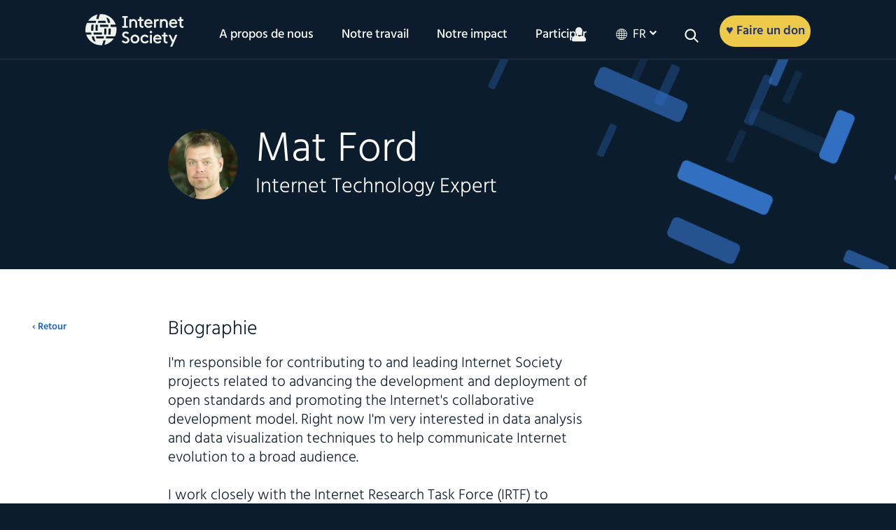

--- FILE ---
content_type: text/html; charset=UTF-8
request_url: https://www.internetsociety.org/fr/author/ford/
body_size: 31285
content:
<!DOCTYPE html>
<html xmlns="http://www.w3.org/1999/xhtml" lang="fr-FR">
<head>
    <meta name="viewport" content="width=device-width, initial-scale=1.0">
       
   
	<link rel="alternate" type="application/rss+xml" title="Internet Society RSS Feed" href="https://www.internetsociety.org/fr/feed/" />
	<link rel="pingback" href="https://www.internetsociety.org/xmlrpc.php" />
	<link rel="stylesheet" href="https://www.internetsociety.org/wp-content/themes/isoc/style.css" media="screen" />

<script type="application/ld+json">
{
  "@context": "https://schema.org",
  "@type": "Organization",
  "address": [{
    "@type": "PostalAddress",
    "addressLocality": "Reston",
    "addressRegion": "VA",
    "postalCode": "20190",
    "streetAddress": "11710 Plaza America Drive, Suite 400",
    "telephone": "+1-703-439-2120"
  },
   {
    "@type": "PostalAddress",
    "addressLocality": "Geneva, Switzerland",
    "postalCode": "CH-1201",
    "streetAddress": "Rue Vallin 2",
    "telephone": "+41-22-807-1444"
  }],
  "email": "isoc@isoc.org",
  "name": "Internet Society"
    
}
</script>

	<!-- media="print": load the stylesheet without delaying page rendering, asynchronously! -->
	<!--  onload="this.media='all'": apply that stylesheet to screen once it loads -->
	<link rel="stylesheet" href="https://maxcdn.bootstrapcdn.com/font-awesome/4.7.0/css/font-awesome.min.css" media="print" onload="this.media='all'" />

	  
	

	<link rel="alternate" href="https://www.internetsociety.org/author/ford/" hreflang="x-default" />
		<link rel="alternate" hreflang="en" href="https://www.internetsociety.org/author/ford/"/>
		<link rel="alternate" hreflang="fr" href="https://www.internetsociety.org/fr/author/ford/"/>
		<link rel="alternate" hreflang="es" href="https://www.internetsociety.org/es/author/ford/"/>
	
	<link rel="apple-touch-icon" sizes="57x57" href="https://www.internetsociety.org/wp-content/themes/isoc/dist/images/favicon/apple-icon-57x57.png">
<link rel="apple-touch-icon" sizes="60x60" href="https://www.internetsociety.org/wp-content/themes/isoc/dist/images/favicon/apple-icon-60x60.png">
<link rel="apple-touch-icon" sizes="72x72" href="https://www.internetsociety.org/wp-content/themes/isoc/dist/images/favicon/apple-icon-72x72.png">
<link rel="apple-touch-icon" sizes="76x76" href="https://www.internetsociety.org/wp-content/themes/isoc/dist/images/favicon/apple-icon-76x76.png">
<link rel="apple-touch-icon" sizes="114x114" href="https://www.internetsociety.org/wp-content/themes/isoc/dist/images/favicon/apple-icon-114x114.png">
<link rel="apple-touch-icon" sizes="120x120" href="https://www.internetsociety.org/wp-content/themes/isoc/dist/images/favicon/apple-icon-120x120.png">
<link rel="apple-touch-icon" sizes="144x144" href="https://www.internetsociety.org/wp-content/themes/isoc/dist/images/favicon/apple-icon-144x144.png">
<link rel="apple-touch-icon" sizes="152x152" href="https://www.internetsociety.org/wp-content/themes/isoc/dist/images/favicon/apple-icon-152x152.png">
<link rel="apple-touch-icon" sizes="180x180" href="https://www.internetsociety.org/wp-content/themes/isoc/dist/images/favicon/apple-icon-180x180.png">
<link rel="icon" type="image/png" sizes="192x192" href="https://www.internetsociety.org/wp-content/themes/isoc/dist/images/favicon/android-icon-192x192.png">
<link rel="icon" type="image/png" sizes="32x32" href="https://www.internetsociety.org/wp-content/themes/isoc/dist/images/favicon/favicon-32x32.png">
<link rel="icon" type="image/png" sizes="96x96" href="https://www.internetsociety.org/wp-content/themes/isoc/dist/images/favicon/favicon-96x96.png">
<link rel="icon" type="image/png" sizes="16x16" href="https://www.internetsociety.org/wp-content/themes/isoc/dist/images/favicon/favicon-16x16.png">
<meta name="msapplication-TileColor" content="#ffffff">
<meta name="msapplication-TileImage" content="/ms-icon-144x144.png">
<meta name="theme-color" content="#ffffff">	<meta name='robots' content='index, follow, max-image-preview:large, max-snippet:-1, max-video-preview:-1' />
	<style>img:is([sizes="auto" i], [sizes^="auto," i]) { contain-intrinsic-size: 3000px 1500px }</style>
	
	<!-- This site is optimized with the Yoast SEO plugin v26.7 - https://yoast.com/wordpress/plugins/seo/ -->
	<title>Mat Ford &#8211; Internet Society</title>
	<link rel="canonical" href="https://www.internetsociety.org/author/ford/" />
	<meta property="og:locale" content="fr_FR" />
	<meta property="og:type" content="profile" />
	<meta property="og:url" content="https://www.internetsociety.org/author/ford/" />
	<meta property="og:site_name" content="Internet Society" />
	<meta property="og:image" content="https://www.internetsociety.org/wp-content/uploads/2022/06/Mat-Ford.jpg" />
	<meta name="twitter:card" content="summary_large_image" />
	<meta name="twitter:site" content="@internetsociety" />
	<script type="application/ld+json" class="yoast-schema-graph">{"@context":"https://schema.org","@graph":[{"@type":"ProfilePage","@id":"https://www.internetsociety.org/author/ford/","url":"https://www.internetsociety.org/author/ford/","name":"","isPartOf":{"@id":"https://www.internetsociety.org/#website"},"breadcrumb":{"@id":"https://www.internetsociety.org/author/ford/#breadcrumb"},"inLanguage":"fr-FR","potentialAction":[{"@type":"ReadAction","target":["https://www.internetsociety.org/author/ford/"]}]},{"@type":"BreadcrumbList","@id":"https://www.internetsociety.org/author/ford/#breadcrumb","itemListElement":[{"@type":"ListItem","position":1,"name":"Home","item":"https://www.internetsociety.org/fr/"},{"@type":"ListItem","position":2,"name":"Archives for Mat Ford"}]},{"@type":"WebSite","@id":"https://www.internetsociety.org/#website","url":"https://www.internetsociety.org/","name":"Internet Society","description":"We are a global charitable organization empowering people to keep the Internet a force for good: open, globally connected, secure, and trustworthy.","potentialAction":[{"@type":"SearchAction","target":{"@type":"EntryPoint","urlTemplate":"https://www.internetsociety.org/?s={search_term_string}"},"query-input":{"@type":"PropertyValueSpecification","valueRequired":true,"valueName":"search_term_string"}}],"inLanguage":"fr-FR"},{"@type":"Person","@id":"https://www.internetsociety.org/#/schema/person/5ff686012e1b9aa2b728b1d42c6ad3f2","name":"Mat Ford","mainEntityOfPage":{"@id":"https://www.internetsociety.org/author/ford/"}}]}</script>
	<!-- / Yoast SEO plugin. -->


<link rel="alternate" type="application/rss+xml" title="Internet Society &raquo; Flux" href="https://www.internetsociety.org/fr/feed/" />
<link rel="alternate" type="application/rss+xml" title="Internet Society &raquo; Flux des commentaires" href="https://www.internetsociety.org/fr/comments/feed/" />
<link rel="alternate" type="application/rss+xml" title="Internet Society &raquo; Flux des articles écrits par Mat Ford" href="https://www.internetsociety.org/fr/author/ford/feed/" />
<link rel='stylesheet' id='wp-block-library-css' href='https://www.internetsociety.org/wp-includes/css/dist/block-library/style.min.css?ver=6.8.3' media='all' />
<style id='classic-theme-styles-inline-css'>
/*! This file is auto-generated */
.wp-block-button__link{color:#fff;background-color:#32373c;border-radius:9999px;box-shadow:none;text-decoration:none;padding:calc(.667em + 2px) calc(1.333em + 2px);font-size:1.125em}.wp-block-file__button{background:#32373c;color:#fff;text-decoration:none}
</style>
<style id='global-styles-inline-css'>
:root{--wp--preset--aspect-ratio--square: 1;--wp--preset--aspect-ratio--4-3: 4/3;--wp--preset--aspect-ratio--3-4: 3/4;--wp--preset--aspect-ratio--3-2: 3/2;--wp--preset--aspect-ratio--2-3: 2/3;--wp--preset--aspect-ratio--16-9: 16/9;--wp--preset--aspect-ratio--9-16: 9/16;--wp--preset--color--black: #000000;--wp--preset--color--cyan-bluish-gray: #abb8c3;--wp--preset--color--white: #ffffff;--wp--preset--color--pale-pink: #f78da7;--wp--preset--color--vivid-red: #cf2e2e;--wp--preset--color--luminous-vivid-orange: #ff6900;--wp--preset--color--luminous-vivid-amber: #fcb900;--wp--preset--color--light-green-cyan: #7bdcb5;--wp--preset--color--vivid-green-cyan: #00d084;--wp--preset--color--pale-cyan-blue: #8ed1fc;--wp--preset--color--vivid-cyan-blue: #0693e3;--wp--preset--color--vivid-purple: #9b51e0;--wp--preset--color--ground-navy: #0c1c2c;--wp--preset--color--ground-blue: #3a82e4;--wp--preset--color--ground-green: #40b2a4;--wp--preset--color--green: #02837d;--wp--preset--color--neutral-white: #eff2ec;--wp--preset--color--neutral-putty: #dedad0;--wp--preset--color--neutral-green: #d0e6da;--wp--preset--color--depth-green: #085856;--wp--preset--color--depth-blue: #24366e;--wp--preset--color--depth-teal: #143e50;--wp--preset--color--accent-purple: #7e245c;--wp--preset--color--accent-orange: #d25238;--wp--preset--color--accent-yellow: #eeca4a;--wp--preset--gradient--vivid-cyan-blue-to-vivid-purple: linear-gradient(135deg,rgba(6,147,227,1) 0%,rgb(155,81,224) 100%);--wp--preset--gradient--light-green-cyan-to-vivid-green-cyan: linear-gradient(135deg,rgb(122,220,180) 0%,rgb(0,208,130) 100%);--wp--preset--gradient--luminous-vivid-amber-to-luminous-vivid-orange: linear-gradient(135deg,rgba(252,185,0,1) 0%,rgba(255,105,0,1) 100%);--wp--preset--gradient--luminous-vivid-orange-to-vivid-red: linear-gradient(135deg,rgba(255,105,0,1) 0%,rgb(207,46,46) 100%);--wp--preset--gradient--very-light-gray-to-cyan-bluish-gray: linear-gradient(135deg,rgb(238,238,238) 0%,rgb(169,184,195) 100%);--wp--preset--gradient--cool-to-warm-spectrum: linear-gradient(135deg,rgb(74,234,220) 0%,rgb(151,120,209) 20%,rgb(207,42,186) 40%,rgb(238,44,130) 60%,rgb(251,105,98) 80%,rgb(254,248,76) 100%);--wp--preset--gradient--blush-light-purple: linear-gradient(135deg,rgb(255,206,236) 0%,rgb(152,150,240) 100%);--wp--preset--gradient--blush-bordeaux: linear-gradient(135deg,rgb(254,205,165) 0%,rgb(254,45,45) 50%,rgb(107,0,62) 100%);--wp--preset--gradient--luminous-dusk: linear-gradient(135deg,rgb(255,203,112) 0%,rgb(199,81,192) 50%,rgb(65,88,208) 100%);--wp--preset--gradient--pale-ocean: linear-gradient(135deg,rgb(255,245,203) 0%,rgb(182,227,212) 50%,rgb(51,167,181) 100%);--wp--preset--gradient--electric-grass: linear-gradient(135deg,rgb(202,248,128) 0%,rgb(113,206,126) 100%);--wp--preset--gradient--midnight: linear-gradient(135deg,rgb(2,3,129) 0%,rgb(40,116,252) 100%);--wp--preset--font-size--small: 13px;--wp--preset--font-size--medium: 20px;--wp--preset--font-size--large: 36px;--wp--preset--font-size--x-large: 42px;--wp--preset--font-size--12: 12px;--wp--preset--font-size--18: 18px;--wp--preset--font-size--26: 26px;--wp--preset--font-size--28: 28px;--wp--preset--font-size--32: 32px;--wp--preset--font-size--48: 48px;--wp--preset--font-size--60: 60px;--wp--preset--font-size--72: 72px;--wp--preset--spacing--20: 0.44rem;--wp--preset--spacing--30: 0.67rem;--wp--preset--spacing--40: 1rem;--wp--preset--spacing--50: 1.5rem;--wp--preset--spacing--60: 2.25rem;--wp--preset--spacing--70: 3.38rem;--wp--preset--spacing--80: 5.06rem;--wp--preset--shadow--natural: 6px 6px 9px rgba(0, 0, 0, 0.2);--wp--preset--shadow--deep: 12px 12px 50px rgba(0, 0, 0, 0.4);--wp--preset--shadow--sharp: 6px 6px 0px rgba(0, 0, 0, 0.2);--wp--preset--shadow--outlined: 6px 6px 0px -3px rgba(255, 255, 255, 1), 6px 6px rgba(0, 0, 0, 1);--wp--preset--shadow--crisp: 6px 6px 0px rgba(0, 0, 0, 1);}:where(.is-layout-flex){gap: 0.5em;}:where(.is-layout-grid){gap: 0.5em;}body .is-layout-flex{display: flex;}.is-layout-flex{flex-wrap: wrap;align-items: center;}.is-layout-flex > :is(*, div){margin: 0;}body .is-layout-grid{display: grid;}.is-layout-grid > :is(*, div){margin: 0;}:where(.wp-block-columns.is-layout-flex){gap: 2em;}:where(.wp-block-columns.is-layout-grid){gap: 2em;}:where(.wp-block-post-template.is-layout-flex){gap: 1.25em;}:where(.wp-block-post-template.is-layout-grid){gap: 1.25em;}.has-black-color{color: var(--wp--preset--color--black) !important;}.has-cyan-bluish-gray-color{color: var(--wp--preset--color--cyan-bluish-gray) !important;}.has-white-color{color: var(--wp--preset--color--white) !important;}.has-pale-pink-color{color: var(--wp--preset--color--pale-pink) !important;}.has-vivid-red-color{color: var(--wp--preset--color--vivid-red) !important;}.has-luminous-vivid-orange-color{color: var(--wp--preset--color--luminous-vivid-orange) !important;}.has-luminous-vivid-amber-color{color: var(--wp--preset--color--luminous-vivid-amber) !important;}.has-light-green-cyan-color{color: var(--wp--preset--color--light-green-cyan) !important;}.has-vivid-green-cyan-color{color: var(--wp--preset--color--vivid-green-cyan) !important;}.has-pale-cyan-blue-color{color: var(--wp--preset--color--pale-cyan-blue) !important;}.has-vivid-cyan-blue-color{color: var(--wp--preset--color--vivid-cyan-blue) !important;}.has-vivid-purple-color{color: var(--wp--preset--color--vivid-purple) !important;}.has-black-background-color{background-color: var(--wp--preset--color--black) !important;}.has-cyan-bluish-gray-background-color{background-color: var(--wp--preset--color--cyan-bluish-gray) !important;}.has-white-background-color{background-color: var(--wp--preset--color--white) !important;}.has-pale-pink-background-color{background-color: var(--wp--preset--color--pale-pink) !important;}.has-vivid-red-background-color{background-color: var(--wp--preset--color--vivid-red) !important;}.has-luminous-vivid-orange-background-color{background-color: var(--wp--preset--color--luminous-vivid-orange) !important;}.has-luminous-vivid-amber-background-color{background-color: var(--wp--preset--color--luminous-vivid-amber) !important;}.has-light-green-cyan-background-color{background-color: var(--wp--preset--color--light-green-cyan) !important;}.has-vivid-green-cyan-background-color{background-color: var(--wp--preset--color--vivid-green-cyan) !important;}.has-pale-cyan-blue-background-color{background-color: var(--wp--preset--color--pale-cyan-blue) !important;}.has-vivid-cyan-blue-background-color{background-color: var(--wp--preset--color--vivid-cyan-blue) !important;}.has-vivid-purple-background-color{background-color: var(--wp--preset--color--vivid-purple) !important;}.has-black-border-color{border-color: var(--wp--preset--color--black) !important;}.has-cyan-bluish-gray-border-color{border-color: var(--wp--preset--color--cyan-bluish-gray) !important;}.has-white-border-color{border-color: var(--wp--preset--color--white) !important;}.has-pale-pink-border-color{border-color: var(--wp--preset--color--pale-pink) !important;}.has-vivid-red-border-color{border-color: var(--wp--preset--color--vivid-red) !important;}.has-luminous-vivid-orange-border-color{border-color: var(--wp--preset--color--luminous-vivid-orange) !important;}.has-luminous-vivid-amber-border-color{border-color: var(--wp--preset--color--luminous-vivid-amber) !important;}.has-light-green-cyan-border-color{border-color: var(--wp--preset--color--light-green-cyan) !important;}.has-vivid-green-cyan-border-color{border-color: var(--wp--preset--color--vivid-green-cyan) !important;}.has-pale-cyan-blue-border-color{border-color: var(--wp--preset--color--pale-cyan-blue) !important;}.has-vivid-cyan-blue-border-color{border-color: var(--wp--preset--color--vivid-cyan-blue) !important;}.has-vivid-purple-border-color{border-color: var(--wp--preset--color--vivid-purple) !important;}.has-vivid-cyan-blue-to-vivid-purple-gradient-background{background: var(--wp--preset--gradient--vivid-cyan-blue-to-vivid-purple) !important;}.has-light-green-cyan-to-vivid-green-cyan-gradient-background{background: var(--wp--preset--gradient--light-green-cyan-to-vivid-green-cyan) !important;}.has-luminous-vivid-amber-to-luminous-vivid-orange-gradient-background{background: var(--wp--preset--gradient--luminous-vivid-amber-to-luminous-vivid-orange) !important;}.has-luminous-vivid-orange-to-vivid-red-gradient-background{background: var(--wp--preset--gradient--luminous-vivid-orange-to-vivid-red) !important;}.has-very-light-gray-to-cyan-bluish-gray-gradient-background{background: var(--wp--preset--gradient--very-light-gray-to-cyan-bluish-gray) !important;}.has-cool-to-warm-spectrum-gradient-background{background: var(--wp--preset--gradient--cool-to-warm-spectrum) !important;}.has-blush-light-purple-gradient-background{background: var(--wp--preset--gradient--blush-light-purple) !important;}.has-blush-bordeaux-gradient-background{background: var(--wp--preset--gradient--blush-bordeaux) !important;}.has-luminous-dusk-gradient-background{background: var(--wp--preset--gradient--luminous-dusk) !important;}.has-pale-ocean-gradient-background{background: var(--wp--preset--gradient--pale-ocean) !important;}.has-electric-grass-gradient-background{background: var(--wp--preset--gradient--electric-grass) !important;}.has-midnight-gradient-background{background: var(--wp--preset--gradient--midnight) !important;}.has-small-font-size{font-size: var(--wp--preset--font-size--small) !important;}.has-medium-font-size{font-size: var(--wp--preset--font-size--medium) !important;}.has-large-font-size{font-size: var(--wp--preset--font-size--large) !important;}.has-x-large-font-size{font-size: var(--wp--preset--font-size--x-large) !important;}
:where(.wp-block-post-template.is-layout-flex){gap: 1.25em;}:where(.wp-block-post-template.is-layout-grid){gap: 1.25em;}
:where(.wp-block-columns.is-layout-flex){gap: 2em;}:where(.wp-block-columns.is-layout-grid){gap: 2em;}
:root :where(.wp-block-pullquote){font-size: 1.5em;line-height: 1.6;}
</style>
<link rel='stylesheet' id='main-css-css' href='https://www.internetsociety.org/wp-content/themes/isoc/dist/css/style.css' media='all' />
<script id="wpml-cookie-js-extra">
var wpml_cookies = {"wp-wpml_current_language":{"value":"fr","expires":1,"path":"\/"}};
var wpml_cookies = {"wp-wpml_current_language":{"value":"fr","expires":1,"path":"\/"}};
</script>
<script src="https://www.internetsociety.org/wp-content/plugins/sitepress-multilingual-cms/res/js/cookies/language-cookie.js?ver=486900" id="wpml-cookie-js" defer data-wp-strategy="defer"></script>
<script src="https://www.internetsociety.org/wp-includes/js/jquery/jquery.js?ver=1.12.4" id="jquery-js"></script>
<link rel="https://api.w.org/" href="https://www.internetsociety.org/fr/wp-json/" /><link rel="alternate" title="JSON" type="application/json" href="https://www.internetsociety.org/fr/wp-json/wp/v2/users/38" /><link rel="EditURI" type="application/rsd+xml" title="RSD" href="https://www.internetsociety.org/xmlrpc.php?rsd" />
<meta name="generator" content="WordPress 6.8.3" />
<meta name="generator" content="WPML ver:4.8.6 stt:1,4,2;" />
<!-- Google Tag Manager -->
<script>(function(w,d,s,l,i){w[l]=w[l]||[];w[l].push({'gtm.start':
new Date().getTime(),event:'gtm.js'});var f=d.getElementsByTagName(s)[0],
j=d.createElement(s),dl=l!='dataLayer'?'&l='+l:'';j.async=true;j.src=
'https://www.googletagmanager.com/gtm.js?id='+i+dl;f.parentNode.insertBefore(j,f);
})(window,document,'script','dataLayer','GTM-5LKZWMW');</script>
<!-- End Google Tag Manager -->
<link rel="icon" href="https://www.internetsociety.org/wp-content/uploads/2017/09/cropped-ISOC-Symbol-Ground-navy-690px-1-32x32.jpg" sizes="32x32" />
<link rel="icon" href="https://www.internetsociety.org/wp-content/uploads/2017/09/cropped-ISOC-Symbol-Ground-navy-690px-1-192x192.jpg" sizes="192x192" />
<link rel="apple-touch-icon" href="https://www.internetsociety.org/wp-content/uploads/2017/09/cropped-ISOC-Symbol-Ground-navy-690px-1-180x180.jpg" />
<meta name="msapplication-TileImage" content="https://www.internetsociety.org/wp-content/uploads/2017/09/cropped-ISOC-Symbol-Ground-navy-690px-1-270x270.jpg" />
		<style id="wp-custom-css">
			.remove-bottom-space-0{
margin-bottom: 0;	
}

.remove-padding{
	padding: 0;
}		</style>
		
</head>


	<body class="archive author no-customize-support not-guest-author">

	
	<!-- see app.js for usage -->
	<div class="breakpoint phone"></div>
	<div class="breakpoint tablet-portrait"></div>
	<div class="breakpoint tablet-landscape"></div>
	<div class="breakpoint desktop"></div>
	<div class="breakpoint xl"></div>
<div class="svg-sprite" aria-hidden="true">
  <svg xmlns="http://www.w3.org/2000/svg"><defs><style>#icon-0-dark .cls-1{fill:#3a82e4}#icon-0-dark .cls-2{fill:#0c1c2c}</style><style>#icon-1-dark .cls-1{fill:#0c1c2c}#icon-1-dark .cls-2{fill:#3a82e4}</style><style>#icon-1-light .cls-1{fill:#eef2ec}#icon-1-light .cls-2{fill:#3a82e4}</style><style>#icon-2-dark .cls-1{fill:#3a82e4}#icon-2-dark .cls-2{fill:#0c1c2c}</style><style>#icon-2-light .cls-1{fill:#3a82e4}#icon-2-light .cls-2{fill:#eef2ec}</style><style>#icon-3-dark .cls-1{fill:#3a82e4}#icon-3-dark .cls-2{fill:#0c1c2c}</style><style>#icon-3-light .cls-1{fill:#3a82e4}#icon-3-light .cls-2{fill:#eef2ec}</style><style>#icon-4-dark .cls-1{fill:#0c1c2c}#icon-4-dark .cls-2{fill:#3a82e4}</style><style>#icon-4-light .cls-1{fill:#eef2ec}#icon-4-light .cls-2{fill:#3a82e4}</style><style>#icon-5-dark .cls-1{fill:#3a82e4}#icon-5-dark .cls-2{fill:#0c1c2c}</style><style>#icon-5-light .cls-1{fill:#3a82e4}#icon-5-light .cls-2{fill:#eef2ec}</style><style>#icon-6-dark .cls-1{fill:#0c1c2c}#icon-6-dark .cls-2{fill:#3a82e4}</style><style>#icon-6-light .cls-1{fill:#eef2ec}#icon-6-light .cls-2{fill:#3a82e4}</style><style>#icon-7-dark .cls-1{fill:#0c1c2c}#icon-7-dark .cls-2{fill:#3a82e4}</style><style>#icon-7-light .cls-1{fill:#eef2ec}#icon-7-light .cls-2{fill:#3a82e4}</style><style>#icon-8-dark .cls-1{fill:#0c1c2c}#icon-8-dark .cls-2{fill:#3a82e4}</style><style>#icon-8-light .cls-1{fill:#eef2ec}#icon-8-light .cls-2{fill:#3a82e4}</style><style>#icon-9-dark .cls-1{fill:#0c1c2c}#icon-9-dark .cls-2{fill:#3a82e4}</style><style>.cls-1{fill:#edc955}.cls-2{fill:#3a82e4}</style><style>#icon-action-hover .cls-1{fill:#d0533e}#icon-action-hover .cls-2{fill:#fff}</style><style>#icon-action .cls-1{fill:#edc955}#icon-action .cls-2{fill:#d0533e}</style><style>#icon-chat .cls-1{fill:#d0533e}#icon-chat .cls-2{fill:#edc955}</style><style>#icon-comma-dark .cls-1{fill:#0c1c2c}</style><style>#icon-comma-light .cls-1{fill:#fff}</style><style>#icon-cost .cls-1{fill:#d0533e}#icon-cost .cls-2{fill:#edc955}</style><style>#icon-dash .cls-1{fill:#eef2ec}</style><style>.cls-1{fill:#edc955}.cls-2{fill:#3a82e4}</style><style>#icon-economy-hover .cls-1{fill:#d0533e}#icon-economy-hover .cls-2{fill:#fff}</style><style>#icon-economy .cls-1{fill:#edc955}#icon-economy .cls-2{fill:#d0533e}</style><style>.cls-1{fill:#3e83e0}.cls-2{fill:#edc955}</style><style>#icon-education .cls-1{fill:#d0533e}#icon-education .cls-2{fill:#edc955}</style><style>.cls-1{fill:#edc955}.cls-2{fill:#3e83e0}</style><style>#icon-empowerment-hover .cls-1{fill:#d0533e}#icon-empowerment-hover .cls-2{fill:#fff}</style><style>#icon-empowerment .cls-1{fill:#edc955}#icon-empowerment .cls-2{fill:#d0533e}</style><style>.cls-1{fill:#edc955}.cls-2{fill:#3e83e0}</style><style>#icon-event-hover .cls-1{fill:#d0533e}#icon-event-hover .cls-2{fill:#fff}</style><style>#icon-event .cls-1{fill:#edc955}#icon-event .cls-2{fill:#d0533e}</style><style>.cls-1{fill:#edc955}.cls-2{fill:#3e83e0}</style><style>#icon-grants-hover .cls-1{fill:#d0533e}#icon-grants-hover .cls-2{fill:#fff}</style><style>#icon-grants .cls-1{fill:#edc955}#icon-grants .cls-2{fill:#d0533e}</style><style>.cls-1{fill:#edc955}.cls-2{fill:#3a82e4}</style><style>.cls-1{fill:#edc955}.cls-2{fill:#3e83e0}</style><style>#icon-internet-hover .cls-1{fill:#d0533e}#icon-internet-hover .cls-2{fill:#fff}</style><style>#icon-internet .cls-1{fill:#edc955}#icon-internet .cls-2{fill:#d0533e}</style><style>.cls-1{fill:#edc955}.cls-2{fill:#3a82e4}</style><style>#icon-member-hover .cls-1{fill:#d0533e}#icon-member-hover .cls-2{fill:#fff}</style><style>#icon-member .cls-1{fill:#edc955}#icon-member .cls-2{fill:#d0533e}</style><style>.cls-1{fill:#edc955}.cls-2{fill:#3a82e4}</style><style>#icon-mobile-hover .cls-1{fill:#d0533e}#icon-mobile-hover .cls-2{fill:#fff}</style><style>#icon-mobile .cls-1{fill:#edc955}#icon-mobile .cls-2{fill:#d0533e}</style><style>#icon-network-blue .cls-1{fill:#edc955}#icon-network-blue .cls-2{fill:#3a82e4}</style><style>#icon-network-hover .cls-1{fill:#d0533e}#icon-network-hover .cls-2{fill:#fff}</style><style>#icon-network .cls-1{fill:#edc955}#icon-network .cls-2{fill:#d0533e}</style><style>.cls-1{fill:#edc955}.cls-2{fill:#3e83e0}</style><style>#icon-partner-hover .cls-1{fill:#d0533e}#icon-partner-hover .cls-2{fill:#fff}</style><style>#icon-partner .cls-1{fill:#edc955}#icon-partner .cls-2{fill:#d0533e}</style><style>.cls-1{fill:#3a82e4}.cls-2{fill:#edc955}</style><style>#icon-policy-hover .cls-1{fill:#fff}#icon-policy-hover .cls-2{fill:#d0533e}</style><style>#icon-policy .cls-1{fill:#d0533e}#icon-policy .cls-2{fill:#edc955}</style><style>.cls-1{fill:#edc955}.cls-2{fill:#3a82e4}</style><style>#icon-security-hover .cls-1{fill:#d0533e}#icon-security-hover .cls-2{fill:#fff}</style><style>#icon-security .cls-1{fill:#edc955}#icon-security .cls-2{fill:#d0533e}</style><style>.cls-1{fill:#edc955}.cls-2{fill:#3a82e4}</style><style>#icon-technology-hover .cls-1{fill:#d0533e}#icon-technology-hover .cls-2{fill:#fff}</style><style>#icon-technology .cls-1{fill:#edc955}#icon-technology .cls-2{fill:#d0533e}</style><style>.cls-1{fill:#0c1c2c}</style><style>.cls-1{fill:#eef2ec}</style></defs><symbol id="Linkedin-40x40" viewBox="0 0 40 40"><style>.st0{fill:#fff}</style><path d="M37.04 0H2.95C1.32 0 0 1.29 0 2.88v34.23C0 38.71 1.32 40 2.95 40h34.09c1.63 0 2.96-1.29 2.96-2.89V2.88C40 1.29 38.67 0 37.04 0z"/><path class="st0" d="M5.93 15h5.94v19.09H5.93V15zM8.9 5.5a3.44 3.44 0 1 1 0 6.88 3.44 3.44 0 0 1 0-6.88m6.69 9.5h5.69v2.61h.08c.79-1.5 2.73-3.08 5.62-3.08 6.01 0 7.12 3.95 7.12 9.09v10.47h-5.93V24.8c0-2.21-.04-5.06-3.08-5.06-3.09 0-3.56 2.41-3.56 4.9v9.44H15.6L15.59 15z"/></symbol><symbol id="email-40x40" viewBox="0 0 40 40"><style>.st0{fill:#fff}</style><circle cx="20" cy="20" r="20"/><path class="st0" d="M27.3 31.82h-.88c-.27 0-.48-.21-.48-.48v-.95c0-.27.21-.48.48-.48h.88c2.83 0 5.12-2.29 5.12-5.12v-1c0-.27.21-.48.48-.48h.95c.27 0 .48.21.48.48v.98c0 3.9-3.16 7.05-7.03 7.05zM32.89 8.18H7.1c-.8 0-1.43.64-1.43 1.43v20.78c0 .8.64 1.43 1.43 1.43h15.54c.27 0 .48-.21.48-.48v-.95c0-.27-.21-.48-.48-.48H7.58V12.43l11.16 11.94c.34.37.81.57 1.31.57.49 0 .97-.21 1.31-.57l11.06-11.92v7.59c0 .27.21.48.48.48h.95c.27 0 .48-.21.48-.48V9.61c0-.8-.64-1.43-1.44-1.43zM20.05 22.97L7.99 10.09h24.02L20.05 22.97z"/></symbol><symbol id="facebook-40x40" viewBox="0 0 40 40"><style>.st0{fill:#fff}</style><path d="M40 20.12C40 9.01 31.04 0 20 0S0 9.01 0 20.12C0 30.16 7.32 38.49 16.88 40V25.93H11.8v-5.81h5.08v-4.43c0-5.04 2.99-7.83 7.56-7.83 2.19 0 4.48.39 4.48.39v4.95H26.4c-2.48 0-3.25 1.55-3.25 3.15v3.77h5.55l-.89 5.81h-4.67V40C32.68 38.49 40 30.16 40 20.12z"/><path class="st0" d="M16.88 40V25.93H11.8v-5.81h5.08v-4.43c0-5.04 2.99-7.83 7.56-7.83 2.19 0 4.48.39 4.48.39v4.95H26.4c-2.48 0-3.25 1.55-3.25 3.15v3.77h5.55l-.89 5.81h-4.67V40h-6.26z"/></symbol><symbol id="icon-0-dark" viewBox="0 0 63 100"><path class="cls-1" d="M54.72 56.9c-1.31 26.62-10.22 33.53-18.6 35-.94.17-1.63.08-1.63 1.06v5a2 2 0 0 0 2.23 2c8.53-1.33 15-6.09 19.37-14.22 3.72-7 5.82-16.4 6.39-28.65a2 2 0 0 0-2-2.1h-4a1.84 1.84 0 0 0-1.76 1.91z"/><path class="cls-2" d="M28.5 94a2 2 0 0 0-1.6-2c-9.19-1.62-19-9.52-19-41.78C7.88 12.4 21.37 8 31.52 8c9.87 0 22.91 4.16 23.6 39.2 0 1.09.31 1.77 1.38 1.77h5c1.1 0 1.52-.74 1.5-1.86C62.36 15.86 51.78 0 31.52 0 10.6 0 0 16.88 0 50.19 0 80.59 8.85 97.3 26.31 100a1.93 1.93 0 0 0 2.19-2z"/></symbol><symbol id="icon-0-light" viewBox="0 0 63 100"><style>#icon-0-light .st0{display:none}#icon-0-light .st1{display:inline;fill:#d0e6da}#icon-0-light .st2{fill:#3a82e4}#icon-0-light .st3{fill:#eef2ec}</style><g class="st0"><path class="st1" d="M103.5 110h-144V-34h144v144zm-12-132h-120V98h120V-22z"/></g><path class="st2" d="M55.7 56.9c-1.3 26.6-10.2 33.5-18.6 35-.9.2-1.6.1-1.6 1.1v5c0 1.2 1.1 2.2 2.2 2 8.5-1.3 15-6.1 19.4-14.2 3.7-7 5.8-16.4 6.4-28.7.1-1.1-.9-2.1-2-2.1h-4c-1 0-1.7.8-1.8 1.9z"/><path class="st3" d="M28.5 94c0-1-.6-1.9-1.6-2-9.2-1.6-19-9.5-19-41.8C7.9 12.4 21.4 8 31.5 8c9.9 0 22.9 4.2 23.6 39.2 0 1.1.3 1.8 1.4 1.8h5c1.1 0 1.5-.7 1.5-1.9C62.4 15.9 51.8 0 31.5 0 10.6 0 0 16.9 0 50.2 0 80.6 8.8 97.3 26.3 100c1.2.2 2.2-.8 2.2-2v-4z"/></symbol><symbol id="icon-0" viewBox="0 0 63 100"><style>#icon-0 .st0{display:none}#icon-0 .st1{display:inline;fill:#d0e6da}#icon-0 .st2{fill:#eeca4a}#icon-0 .st3{fill:#eef2ec}</style><g class="st0"><path class="st1" d="M103.5 110h-144V-34h144v144zm-12-132h-120V98h120V-22z"/></g><path class="st2" d="M55.7 56.9c-1.3 26.6-10.2 33.5-18.6 35-.9.2-1.6.1-1.6 1.1v5c0 1.2 1.1 2.2 2.2 2 8.5-1.3 15-6.1 19.4-14.2 3.7-7 5.8-16.4 6.4-28.7.1-1.1-.9-2.1-2-2.1h-4c-1 0-1.7.8-1.8 1.9z"/><path class="st3" d="M28.5 94c0-1-.6-1.9-1.6-2-9.2-1.6-19-9.5-19-41.8C7.9 12.4 21.4 8 31.5 8c9.9 0 22.9 4.2 23.6 39.2 0 1.1.3 1.8 1.4 1.8h5c1.1 0 1.5-.7 1.5-1.9C62.4 15.9 51.8 0 31.5 0 10.6 0 0 16.9 0 50.2 0 80.6 8.8 97.3 26.3 100c1.2.2 2.2-.8 2.2-2v-4z"/></symbol><symbol id="icon-1-dark" viewBox="0 0 32.27 96"><path class="cls-1" d="M26.27 44h4a2 2 0 0 0 2-2V2a2 2 0 0 0-2-2h-1.73a1 1 0 0 0-.5.13L1 15.7a2 2 0 0 0-.73 2.73l2 3.46a2 2 0 0 0 2.73.74l19.27-11.12V42a2 2 0 0 0 2 2z"/><rect class="cls-2" x="24.27" y="50" width="8" height="46" rx="2" ry="2"/></symbol><symbol id="icon-1-light" viewBox="0 0 32.27 96"><path class="cls-1" d="M26.27 44h4a2 2 0 0 0 2-2V2a2 2 0 0 0-2-2h-1.73a1 1 0 0 0-.5.13L1 15.7a2 2 0 0 0-.73 2.73l2 3.46a2 2 0 0 0 2.73.74l19.27-11.12V42a2 2 0 0 0 2 2z"/><rect class="cls-2" x="24.27" y="50" width="8" height="46" rx="2" ry="2"/></symbol><symbol id="icon-1" viewBox="0 0 32.2 96"><style>#icon-1 .st0{display:none}#icon-1 .st1{display:inline;fill:#d0e6da}#icon-1 .st2{fill:#eef2ec}#icon-1 .st3{fill:#eeca4a}</style><g class="st0"><path class="st1" d="M100.2 107h-144V-37h144v144zm-12-132h-120V95h120V-25z"/></g><path class="st2" d="M26.2 44h4c1.1 0 2-.9 2-2V2c0-1.1-.9-2-2-2h-1.7c-.2 0-.3 0-.5.1L1 15.7c-1 .6-1.3 1.8-.7 2.7l2 3.5c.6 1 1.8 1.3 2.7.7l19.2-11.1V42c0 1.1.9 2 2 2z"/><path class="st3" d="M24.2 52v42c0 1.1.9 2 2 2h4c1.1 0 2-.9 2-2V52c0-1.1-.9-2-2-2h-4c-1.1 0-2 .9-2 2z"/></symbol><symbol id="icon-2-dark" viewBox="0 0 54 98.03"><path class="cls-1" d="M3.43 15.93L6.86 18a2 2 0 0 0 2.69-.59C12.74 12.8 18 8 26 8a18.14 18.14 0 0 1 16 9.2 2 2 0 0 0 2.82.71l3.39-2a2 2 0 0 0 .73-2.69A26.17 26.17 0 0 0 26 0C16.73 0 8.57 4.63 2.81 13.09a2 2 0 0 0 .62 2.84z"/><path class="cls-2" d="M52 90H8.56l32.62-41.42C47.86 39.67 52 32.64 52 25v-1a2 2 0 0 0-3-1.67l-4.07 2.45a2 2 0 0 0-1 1.48c-.43 4.37-3 9.3-9.09 17.36L.43 87.43A3.17 3.17 0 0 0 0 89v7a2 2 0 0 0 2 2h50a2 2 0 0 0 2-2v-4a2 2 0 0 0-2-2z"/></symbol><symbol id="icon-2-light" viewBox="0 0 54 98.03"><path class="cls-1" d="M3.43 15.93L6.86 18a2 2 0 0 0 2.69-.59C12.74 12.8 18 8 26 8a18.14 18.14 0 0 1 16 9.2 2 2 0 0 0 2.82.71l3.39-2a2 2 0 0 0 .73-2.69A26.17 26.17 0 0 0 26 0C16.73 0 8.57 4.63 2.81 13.09a2 2 0 0 0 .62 2.84z"/><path class="cls-2" d="M52 90H8.56l32.62-41.42C47.86 39.67 52 32.64 52 25v-1a2 2 0 0 0-3-1.67l-4.07 2.45a2 2 0 0 0-1 1.48c-.43 4.37-3 9.3-9.09 17.36L.43 87.43A3.17 3.17 0 0 0 0 89v7a2 2 0 0 0 2 2h50a2 2 0 0 0 2-2v-4a2 2 0 0 0-2-2z"/></symbol><symbol id="icon-2" viewBox="0 0 54 97.9"><style>#icon-2 .st0{display:none}#icon-2 .st1{display:inline;fill:#d0e6da}#icon-2 .st2{fill:#eeca4a}#icon-2 .st3{fill:#eef2ec}</style><g class="st0"><path class="st1" d="M98 110H-46V-34H98v144zM86-22H-34V98H86V-22z"/></g><path class="st2" d="M3.4 15.9L6.8 18c.9.6 2.1.3 2.7-.6C12.7 12.8 18 8 26 8c6.9 0 13 3.7 16 9.2.5 1 1.8 1.3 2.8.7l3.4-2c.9-.6 1.3-1.7.7-2.7C44.5 5.3 35.9 0 26 0 16.7 0 8.6 4.6 2.8 13.1c-.6.9-.3 2.2.6 2.8z"/><path class="st3" d="M52 90H8.6l32.6-41.5C47.9 39.6 52 32.6 52 25v-1c-.1-1.5-1.7-2.5-3-1.7l-4.1 2.4c-.5.3-.9.9-1 1.5-.4 4.4-3 9.3-9.1 17.4L.4 87.3c-.3.4-.4 1.2-.4 1.6v7c0 1.1.9 2 2 2h50c1.1 0 2-.9 2-2v-4c0-1-.9-1.9-2-1.9z"/></symbol><symbol id="icon-3-dark" viewBox="0 0 56.39 100"><path class="cls-1" d="M2.82 16l3.46 2a2 2 0 0 0 2.66-.6A20.9 20.9 0 0 1 26.39 8c7.47 0 13.8 3.79 16.91 9.44a2 2 0 0 0 2.79.81l3.49-2a2 2 0 0 0 .75-2.69C45.86 5.42 36.92 0 26.39 0A29.14 29.14 0 0 0 2.17 13.14 2 2 0 0 0 2.82 16z"/><path class="cls-2" d="M40.49 46.76c7.23-4.53 12.9-12.28 12.9-21.26v-1.2a2 2 0 0 0-3-1.59l-4.07 2.38a1.94 1.94 0 0 0-.93 1.56c-.67 9.26-8.76 16.35-19 16.35h-3a2 2 0 0 0-2 2v4a2 2 0 0 0 2 2h3c12.54 0 22 9.31 22 21s-9.46 20-22 20c-8.11 0-15.26-3.79-19.09-10a2 2 0 0 0-2.58-.75L1.12 83a2 2 0 0 0-.84 2.81C5.51 94.62 15.32 100 26.39 100c16.82 0 30-13 30-29 0-10.71-6.93-19.37-15.9-24.24z"/></symbol><symbol id="icon-3-light" viewBox="0 0 56.39 99.57"><path class="cls-1" d="M2.82 16l3.46 2a2 2 0 0 0 2.66-.6A20.9 20.9 0 0 1 26.39 8c7.47 0 13.8 3.79 16.91 9.44a2 2 0 0 0 2.79.81l3.49-2a2 2 0 0 0 .75-2.69C45.86 5.42 36.92 0 26.39 0A29.14 29.14 0 0 0 2.17 13.14 2 2 0 0 0 2.82 16z"/><path class="cls-2" d="M40.49 46.33c7.23-4.53 12.9-12.33 12.9-21.26v-1.2a2 2 0 0 0-3-1.59l-4.07 2.38a1.94 1.94 0 0 0-.93 1.56c-.62 9.26-8.72 16.35-19 16.35h-3a2 2 0 0 0-2 2v4a2 2 0 0 0 2 2h3c12.54 0 22 9.31 22 21s-9.46 20-22 20c-8.11 0-15.26-3.79-19.09-10a2 2 0 0 0-2.58-.75l-3.6 1.78a2 2 0 0 0-.84 2.8c5.23 8.79 15 14.17 26.12 14.17A29.85 29.85 0 0 0 56.39 70c0-10.71-6.93-18.8-15.9-23.67z"/></symbol><symbol id="icon-3" viewBox="0 0 56.4 99.5"><style>#icon-3 .st0{display:none}#icon-3 .st1{display:inline;fill:#d0e6da}#icon-3 .st2{fill:#eeca4a}#icon-3 .st3{fill:#eef2ec}</style><g class="st0"><path class="st1" d="M99.4 109h-144V-35h144v144zm-12-132h-120V97h120V-23z"/></g><path class="st2" d="M2.8 16l3.5 2c.9.5 2.1.3 2.7-.6 4.1-6 10.4-9.4 17.5-9.4 7.5 0 13.8 3.8 16.9 9.4.6 1 1.8 1.4 2.8.8l3.5-2c.9-.5 1.3-1.7.8-2.7C45.9 5.4 36.9 0 26.4 0 16.7 0 7.8 4.9 2.2 13.1c-.7 1-.4 2.3.6 2.9z"/><path class="st3" d="M40.5 46.3c7.2-4.5 12.9-12.3 12.9-21.2v-1.2c-.1-1.5-1.7-2.3-3-1.6l-4.1 2.4c-.6.3-.9.9-.9 1.5-.6 9.3-8.7 16.3-19 16.3h-3c-1.1 0-2 .9-2 2v4c0 1.1.9 2 2 2h3c12.5 0 22 9.3 22 21s-9.5 20-22 20c-8.1 0-15.3-3.8-19.1-10-.5-.9-1.7-1.2-2.6-.8l-3.6 1.8c-1 .5-1.4 1.8-.8 2.8 5.2 8.8 15 14.2 26.1 14.2 16.8 0 30-13.6 30-29.6 0-10.6-6.9-18.7-15.9-23.6z"/></symbol><symbol id="icon-4-dark" viewBox="0 0 68 101.27"><path class="cls-1" d="M66 69.27H54v-20a2 2 0 0 0-2-2h-4a2 2 0 0 0-2 2v20H10l8.72-15.49a2 2 0 0 0-.72-2.71l-4-2.26a2 2 0 0 0-2.73.74L.26 68.81a2 2 0 0 0-.26 1v5.47a2 2 0 0 0 2 2h44v22a2 2 0 0 0 2 2h4a2 2 0 0 0 2-2v-22h12a2 2 0 0 0 2-2v-4a2 2 0 0 0-2-2.01z"/><path class="cls-2" d="M20.89 45.83a2 2 0 0 0 2.73-.76L46.19 5a2 2 0 0 0-.76-2.74l-3.6-2a2 2 0 0 0-2.72.74L16.27 40.88a2 2 0 0 0 .73 2.73z"/></symbol><symbol id="icon-4-light" viewBox="0 0 68 101.27"><path class="cls-1" d="M66 69.27H54v-20a2 2 0 0 0-2-2h-4a2 2 0 0 0-2 2v20H10l8.72-15.49a2 2 0 0 0-.72-2.71l-4-2.26a2 2 0 0 0-2.73.74L.26 68.81a2 2 0 0 0-.26 1v5.47a2 2 0 0 0 2 2h44v22a2 2 0 0 0 2 2h4a2 2 0 0 0 2-2v-22h12a2 2 0 0 0 2-2v-4a2 2 0 0 0-2-2.01z"/><path class="cls-2" d="M20.89 45.83a2 2 0 0 0 2.73-.76L46.19 5a2 2 0 0 0-.76-2.74l-3.6-2a2 2 0 0 0-2.72.74L16.27 40.88a2 2 0 0 0 .73 2.73z"/></symbol><symbol id="icon-4" viewBox="0 0 68 101.2"><style>#icon-4 .st0{display:none}#icon-4 .st1{display:inline;fill:#d0e6da}#icon-4 .st2{fill:#eef2ec}#icon-4 .st3{fill:#eeca4a}</style><g class="st0"><path class="st1" d="M106 113.2H-38v-144h144v144zm-12-132H-26v120H94v-120z"/></g><path class="st2" d="M66 69.2H54v-20c0-1.1-.9-2-2-2h-4c-1.1 0-2 .9-2 2v20H10l8.7-15.5c.5-1 .2-2.2-.8-2.7L14 48.7c-1-.5-2.2-.2-2.7.7L.3 68.7c-.2.3-.3.6-.3 1v5.5c0 1.1.9 2 2 2h44v22c0 1.1.9 2 2 2h4c1.1 0 2-.9 2-2v-22h12c1.1 0 2-.9 2-2v-4c0-1.1-.9-2-2-2z"/><path class="st3" d="M20.9 45.8c1 .6 2.2.2 2.7-.8L46.2 4.9c.6-1 .2-2.2-.8-2.7l-3.6-2c-1-.5-2.2-.2-2.7.8L16.3 40.8c-.5 1-.2 2.2.7 2.7l3.9 2.3z"/></symbol><symbol id="icon-5-dark" viewBox="0 0 55.5 98"><path class="cls-1" d="M20.27 8h31.48a2 2 0 0 0 2-2V2a2 2 0 0 0-2-2H20.53a2 2 0 0 0-2 1.87l-.26 4a2 2 0 0 0 2 2.13z"/><path class="cls-2" d="M25.5 36a29.8 29.8 0 0 0-15.75 4.45L11.87 8l.38-5.84C12.33 1 11.91 0 10.75 0h-4.5a2 2 0 0 0-2 1.87l-3.1 47.68a2 2 0 0 0 1 1.84l3.21 1.95A2 2 0 0 0 8 52.8 21.59 21.59 0 0 1 25.5 44c12.54 0 22 9.89 22 23s-9.5 23-22 23a21.42 21.42 0 0 1-18.28-9.88 2 2 0 0 0-2.62-.69l-3.54 1.89a2 2 0 0 0-.76 2.83A29.72 29.72 0 0 0 25.5 98c16.82 0 30-13.62 30-31s-13.18-31-30-31z"/></symbol><symbol id="icon-5-light" viewBox="0 0 55.5 98"><path class="cls-1" d="M20.27 8h31.48a2 2 0 0 0 2-2V2a2 2 0 0 0-2-2H20.53a2 2 0 0 0-2 1.87l-.26 4a2 2 0 0 0 2 2.13z"/><path class="cls-2" d="M25.5 36a29.8 29.8 0 0 0-15.75 4.45L11.87 8l.38-5.84C12.33 1 11.91 0 10.75 0h-4.5a2 2 0 0 0-2 1.87l-3.1 47.68a2 2 0 0 0 1 1.84l3.21 1.95A2 2 0 0 0 8 52.8 21.59 21.59 0 0 1 25.5 44c12.54 0 22 9.89 22 23s-9.5 23-22 23a21.42 21.42 0 0 1-18.28-9.88 2 2 0 0 0-2.62-.69l-3.54 1.89a2 2 0 0 0-.76 2.83A29.72 29.72 0 0 0 25.5 98c16.82 0 30-13.62 30-31s-13.18-31-30-31z"/></symbol><symbol id="icon-5" viewBox="0 0 55.5 98"><style>#icon-5 .st0{display:none}#icon-5 .st1{display:inline;fill:#d0e6da}#icon-5 .st2{fill:#eeca4a}#icon-5 .st3{fill:#eef2ec}</style><g class="st0"><path class="st1" d="M94.5 108h-144V-36h144v144zm-12-132h-120V96h120V-24z"/></g><path class="st2" d="M20.3 8h31.5c1.1 0 2-.9 2-2V2c0-1.1-.9-2-2-2H20.5c-1.1 0-1.9.8-2 1.9l-.3 4c0 1.1.9 2.1 2.1 2.1z"/><path class="st3" d="M25.5 36c-5.7 0-11.1 1.6-15.8 4.5L11.9 8l.4-5.8C12.4 1 11.9.1 10.8.1H6.3C5.2.1 4.4.9 4.3 2L1.2 49.7c0 .7.3 1.5 1 1.8l3.2 1.9c.9.5 2 .3 2.7-.5C12 47.3 18.5 44 25.5 44c12.5 0 22 9.9 22 23s-9.5 23-22 23c-7.6 0-14.3-3.7-18.3-9.9-.6-.9-1.7-1.2-2.6-.7l-3.5 1.9c-1 .5-1.4 1.8-.8 2.8C5.7 92.7 15.2 98 25.5 98c16.8 0 30-13.6 30-31s-13.2-31-30-31z"/></symbol><symbol id="icon-6-dark" viewBox="0 0 59.65 100.95"><path class="cls-1" d="M26 94.26a1.75 1.75 0 0 0-1.51-1.69C14.82 90.12 8 81.34 8 70.26c0-13.11 9.46-23 22-23 11 0 19.61 7.66 21.58 18.37a2 2 0 0 0 2 1.63h4a2 2 0 0 0 2-2.32C57.11 50.24 45 39.26 30 39.26a30 30 0 0 0-8.88 1.33L41.48 5a2 2 0 0 0-.74-2.73l-3.47-2a2 2 0 0 0-2.74.73L4.16 54.15h.06A32.07 32.07 0 0 0 0 70.26c0 15.07 10 27.3 23.59 30.3 1.24.27 2.41-1 2.41-2.3z"/><path class="cls-2" d="M35.33 100.77c12.67-2.15 22.33-12.48 24.3-25.6A1.61 1.61 0 0 0 58 73.26h-4a2.68 2.68 0 0 0-2.51 2.08 21.87 21.87 0 0 1-16.83 17.42h-.19l-.69.09a2.06 2.06 0 0 0-1.78 2v4.08a2 2 0 0 0 2.25 2z"/></symbol><symbol id="icon-6-light" viewBox="0 0 59.65 100.95"><path class="cls-1" d="M26 94.26a1.75 1.75 0 0 0-1.51-1.69C14.82 90.12 8 81.34 8 70.26c0-13.11 9.46-23 22-23 11 0 19.61 7.66 21.58 18.37a2 2 0 0 0 2 1.63h4a2 2 0 0 0 2-2.32C57.11 50.24 45 39.26 30 39.26a30 30 0 0 0-8.88 1.33L41.48 5a2 2 0 0 0-.74-2.73l-3.47-2a2 2 0 0 0-2.74.73L4.16 54.15h.06A32.07 32.07 0 0 0 0 70.26c0 15.07 10 27.3 23.59 30.3 1.24.27 2.41-1 2.41-2.3z"/><path class="cls-2" d="M35.33 100.77c12.67-2.15 22.33-12.48 24.3-25.6A1.61 1.61 0 0 0 58 73.26h-4a2.68 2.68 0 0 0-2.51 2.08 21.87 21.87 0 0 1-16.83 17.42h-.19l-.69.09a2.06 2.06 0 0 0-1.78 2v4.08a2 2 0 0 0 2.25 2z"/></symbol><symbol id="icon-6" viewBox="0 0 59.6 100.9"><style>#icon-6 .st0{display:none}#icon-6 .st1{display:inline;fill:#d0e6da}#icon-6 .st2{fill:#eef2ec}#icon-6 .st3{fill:#eeca4a}</style><g class="st0"><path class="st1" d="M100 111.2H-44v-144h144v144zm-12-132H-32v120H88v-120z"/></g><path class="st2" d="M26 94.2c0-.9-.6-1.5-1.5-1.7C14.8 90.1 8 81.3 8 70.2c0-13.1 9.5-23 22-23 11 0 19.6 7.7 21.6 18.4.2.9 1 1.6 2 1.6h4c1.2 0 2.2-1.1 2-2.3C57.1 50.2 45 39.2 30 39.2c-3.1 0-6.1.5-8.9 1.3L41.5 4.9c.5-1 .2-2.2-.7-2.7l-3.5-2c-1-.5-2.2-.2-2.7.7L4.2 54.1h.1C1.5 58.8 0 64.3 0 70.2c0 15.1 10 27.3 23.6 30.3 1.2.3 2.4-1 2.4-2.3v-4z"/><path class="st3" d="M35.3 100.7c12.6-2.2 22.3-12.5 24.3-25.6.2-1.1-.6-1.9-1.6-1.9h-4c-1.2 0-2.3.9-2.5 2.1-1.8 8.9-8.3 15.6-16.8 17.4h-.2c-.1 0-.4.1-.7.1-1 .1-1.8 1-1.8 2v4.1c0 1.3 1 2.1 2.3 2 .3-.1.6-.1 1-.2z"/></symbol><symbol id="icon-7-dark" viewBox="0 0 58 99.12"><path class="cls-1" d="M33 41.72a2 2 0 0 0 .88 2.69l3.57 1.8a2 2 0 0 0 2.69-.88l17.67-35a2 2 0 0 0 .22-.9V2a2 2 0 0 0-2-2H2a2 2 0 0 0-2 2v4a2 2 0 0 0 2 2h48z"/><rect class="cls-2" x="-5.55" y="70.33" width="53.04" height="8" rx="2" ry="2" transform="rotate(-63.18 20.962 74.33)"/></symbol><symbol id="icon-7-light" viewBox="0 0 58 99.12"><path class="cls-1" d="M33 41.72a2 2 0 0 0 .88 2.69l3.57 1.8a2 2 0 0 0 2.69-.88l17.67-35a2 2 0 0 0 .22-.9V2a2 2 0 0 0-2-2H2a2 2 0 0 0-2 2v4a2 2 0 0 0 2 2h48z"/><rect class="cls-2" x="-5.55" y="70.33" width="53.04" height="8" rx="2" ry="2" transform="rotate(-63.18 20.962 74.33)"/></symbol><symbol id="icon-7" viewBox="0 0 58.1 99.1"><style>#icon-7 .st0{display:none}#icon-7 .st1{display:inline;fill:#d0e6da}#icon-7 .st2{fill:#eef2ec}#icon-7 .st3{fill:#eeca4a}</style><g class="st0"><path class="st1" d="M100 110H-44V-34h144v144zM88-22H-32V98H88V-22z"/></g><path class="st2" d="M33 41.7c-.5 1-.1 2.2.9 2.7l3.6 1.8c1 .5 2.2.1 2.7-.9l17.7-35c.1-.3.2-.6.2-.9V2c0-1.1-.9-2-2-2H2C.9 0 0 .9 0 2v4c0 1.1.9 2 2 2h48L33 41.7z"/><path class="st3" d="M28.5 50.6L6.4 94.4c-.5 1-.1 2.2.9 2.7l3.6 1.8c1 .5 2.2.1 2.7-.9l22.1-43.8c.5-1 .1-2.2-.9-2.7l-3.6-1.8c-1-.4-2.2 0-2.7.9z"/></symbol><symbol id="icon-8-dark" viewBox="0 0 60 99.54"><path class="cls-1" d="M49 31.54a1.61 1.61 0 0 0-1.54 1.08c-2.9 6.13-9.57 9.92-17.46 9.92-10.65 0-19-7.69-19-17.5 0-8.33 6.09-15.13 14.44-17A2 2 0 0 0 27 6.11V2a2 2 0 0 0-2.32-2C12.2 2.33 3 12.5 3 25a24.93 24.93 0 0 0 11.9 21.3A28 28 0 0 0 0 71c0 16 13.18 28.5 30 28.5S60 87 60 71a28 28 0 0 0-14.9-24.7 24.8 24.8 0 0 0 10.36-12c.51-1.32 0-2.72-1.46-2.72zm-19 60C17.46 91.54 8 82.73 8 71s9.46-20.5 22-20.5S52 59.36 52 71s-9.46 20.54-22 20.54z"/><path class="cls-2" d="M34.55 8.05A18.4 18.4 0 0 1 48.9 23.74a2.11 2.11 0 0 0 2.1 1.8h4a1.92 1.92 0 0 0 1.91-2.14A26.31 26.31 0 0 0 35.33 0 2 2 0 0 0 33 2v4.1a2 2 0 0 0 1.55 1.95z"/></symbol><symbol id="icon-8-light" viewBox="0 0 60 99.54"><path class="cls-1" d="M49 31.54a1.61 1.61 0 0 0-1.54 1.08c-2.9 6.13-9.57 9.92-17.46 9.92-10.65 0-19-7.69-19-17.5 0-8.33 6.09-15.13 14.44-17A2 2 0 0 0 27 6.11V2a2 2 0 0 0-2.32-2C12.2 2.33 3 12.5 3 25a24.93 24.93 0 0 0 11.9 21.3A28 28 0 0 0 0 71c0 16 13.18 28.5 30 28.5S60 87 60 71a28 28 0 0 0-14.9-24.7 24.8 24.8 0 0 0 10.36-12c.51-1.32 0-2.72-1.46-2.72zm-19 60C17.46 91.54 8 82.73 8 71s9.46-20.5 22-20.5S52 59.36 52 71s-9.46 20.54-22 20.54z"/><path class="cls-2" d="M34.55 8.05A18.4 18.4 0 0 1 48.9 23.74a2.11 2.11 0 0 0 2.1 1.8h4a1.92 1.92 0 0 0 1.91-2.14A26.31 26.31 0 0 0 35.33 0 2 2 0 0 0 33 2v4.1a2 2 0 0 0 1.55 1.95z"/></symbol><symbol id="icon-8" viewBox="0 0 60 99.5"><style>#icon-8 .st0{display:none}#icon-8 .st1{display:inline;fill:#d0e6da}#icon-8 .st2{fill:#eef2ec}#icon-8 .st3{fill:#eeca4a}</style><g class="st0"><path class="st1" d="M102 109.5H-42v-144h144v144zm-12-132H-30v120H90v-120z"/></g><path class="st2" d="M49 31.5c-.8 0-1.2.4-1.5 1.1-2.9 6.1-9.6 9.9-17.5 9.9-10.7 0-19-7.7-19-17.5 0-8.3 6.1-15.1 14.4-17 .9-.2 1.6-1 1.6-1.9V2c0-1.2-1.1-2.2-2.3-2C12.2 2.3 3 12.5 3 25c0 9 4.7 16.7 11.9 21.3C5.9 51.2 0 60.3 0 71c0 16 13.2 28.5 30 28.5S60 87 60 71c0-10.7-5.9-19.9-14.9-24.7 4.7-3 8.4-7 10.4-12 .5-1.3 0-2.7-1.5-2.7h-5v-.1zm-19 60C17.5 91.5 8 82.7 8 71s9.5-20.5 22-20.5S52 59.3 52 71s-9.5 20.5-22 20.5z"/><path class="st3" d="M34.5 8c7.7 1.8 13.5 8.1 14.4 15.7.1 1 1.1 1.8 2.1 1.8h4c1.2 0 2-1 1.9-2.1-1-11.6-9.8-21.1-21.6-23.4-1.2-.2-2.3.7-2.3 2v4.1c0 .9.6 1.7 1.5 1.9z"/></symbol><symbol id="icon-9-dark" viewBox="0 0 59.63 101.01"><path class="cls-1" d="M1.63 33.72C.4 33.72-.15 34.79 0 36c2.4 14.78 14.55 25.72 29.63 25.72a30 30 0 0 0 8.49-1.22L17.2 96a2 2 0 0 0 .71 2.74l3.45 2a2 2 0 0 0 2.74-.71l31.34-53.15h-.06a32.06 32.06 0 0 0 4.25-16.12C59.63 15.61 49.67 3.34 36 .4c-1.23-.27-2.38 1.06-2.39 2.32v4a1.65 1.65 0 0 0 1.47 1.66c9.72 2.41 16.53 11.22 16.53 22.34 0 13.11-9.46 23-22 23C18.6 53.72 10 46.08 8 35.33c-.17-.95-.44-1.61-1.4-1.61z"/><path class="cls-2" d="M1.63 27.72h4A2.55 2.55 0 0 0 8 26.09C9.79 16.62 16.77 9.54 25.95 8a2.38 2.38 0 0 0 1.68-2.3v-4A1.81 1.81 0 0 0 25.35 0C12.37 1.9 2.24 12.13 0 25.4c-.16 1.22.4 2.32 1.63 2.32z"/></symbol><symbol id="icon-9-light" viewBox="0 0 59.6 101"><style>#icon-9-light .st0{display:none}#icon-9-light .st1{display:inline;fill:#d0e6da}#icon-9-light .st2{fill:#eef2ec}#icon-9-light .st3{fill:#3a82e4}</style><g class="st0"><path class="st1" d="M99.6 109.7h-144v-144h144v144zm-12-132h-120v120h120v-120z"/></g><path class="st2" d="M1.6 33.7C.4 33.7-.2 34.8 0 36c2.4 14.8 14.5 25.7 29.6 25.7 3 0 5.8-.4 8.5-1.2L17.2 96c-.6 1-.2 2.2.7 2.7l3.4 2c1 .6 2.2.2 2.7-.7l31.4-53.2h-.1c2.7-4.7 4.2-10.2 4.2-16.1 0-15.1-10-27.4-23.6-30.3-1.2-.3-2.4 1.1-2.4 2.3v4c0 .9.6 1.4 1.5 1.7 9.7 2.4 16.5 11.2 16.5 22.3 0 13.1-9.5 23-22 23-11 0-19.7-7.6-21.6-18.4-.2-.9-.4-1.6-1.4-1.6H1.6z"/><path class="st3" d="M1.6 27.7h4c1 0 2.2-.7 2.4-1.6C9.8 16.6 16.8 9.5 25.9 8c1-.2 1.7-1.3 1.7-2.3v-4c0-1.2-1.1-1.9-2.3-1.7C12.4 1.9 2.2 12.1 0 25.4c-.2 1.2.4 2.3 1.6 2.3z"/></symbol><symbol id="icon-9" viewBox="0 0 59.5 101"><style>#icon-9 .st0{display:none}#icon-9 .st1{display:inline;fill:#d0e6da}#icon-9 .st2{fill:#eef2ec}#icon-9 .st3{fill:#eeca4a}</style><g class="st0"><path class="st1" d="M99.6 108.7h-144v-144h144v144zm-12-132h-120v120h120v-120z"/></g><path class="st2" d="M1.6 33.7C.4 33.7-.2 34.8 0 36c2.4 14.8 14.5 25.7 29.6 25.7 3 0 5.8-.4 8.5-1.2L17.2 96c-.6 1-.2 2.2.7 2.7l3.4 2c1 .6 2.2.2 2.7-.7l31.4-53.2h-.1c2.7-4.7 4.2-10.2 4.2-16.1 0-15.1-10-27.4-23.6-30.3-1.1-.3-2.3 1-2.3 2.3v4c0 .9.6 1.4 1.5 1.7 9.7 2.4 16.5 11.2 16.5 22.3 0 13.1-9.5 23-22 23-11 0-19.7-7.6-21.6-18.4-.2-.9-.4-1.6-1.4-1.6h-5z"/><path class="st3" d="M1.6 27.7h4c1 0 2.2-.7 2.4-1.6C9.7 16.6 16.7 9.6 25.9 8c1-.2 1.7-1.3 1.7-2.3v-4c0-1.2-1.1-1.9-2.3-1.7C12.3 1.9 2.2 12.1 0 25.4c-.2 1.2.4 2.3 1.6 2.3z"/></symbol><symbol id="icon-action-blue" viewBox="0 0 144 144"><path class="cls-1" d="M105.26 87.25l-2.84-2.84a2 2 0 0 1-.09-2.72q.63-.72 1.19-1.48a26.05 26.05 0 0 0-.89-32.21l-.32-.38a2 2 0 0 1 .08-2.66l2.93-2.96a1.92 1.92 0 0 1 2.8.08 34.06 34.06 0 0 1 1.13 43.74q-.53.66-1.1 1.3a2 2 0 0 1-2.89.13z"/><path class="cls-2" d="M119.17 32l-.4-.44a2 2 0 0 0-2.89-.06L113 34.3a2 2 0 0 0 0 2.7l.79.89a41.07 41.07 0 0 1 0 53.48l-.78.88A2 2 0 0 0 113 95l2.83 2.83a2 2 0 0 0 2.9-.07l.76-.85a49.07 49.07 0 0 0-.32-64.91zM94.36 25.82a4 4 0 0 0-4.82-1.55L44.25 42H25a13 13 0 0 0-13 13v16a13 13 0 0 0 9.53 12.53q.55.15 1.13.26a2 2 0 0 0 2.34-2V77.7a2 2 0 0 0-1.45-1.92A5 5 0 0 1 20 71V55a5 5 0 0 1 5-5h20a4 4 0 0 0 1.46-.28L87 33.86v58.28L46.46 76.28a4 4 0 0 0-4.64 1.3 4.19 4.19 0 0 0-.82 2.56V100a2 2 0 0 0 2 2h4a2 2 0 0 0 2-2V85.86l40.54 15.86a4 4 0 0 0 4.91-1.72 4 4 0 0 0 .55-2.07V28.1a4.1 4.1 0 0 0-.64-2.28z"/></symbol><symbol id="icon-action-hover" viewBox="0 0 144 144"><path class="cls-1" d="M105.26 87.25l-2.84-2.84a2 2 0 0 1-.09-2.72q.63-.72 1.19-1.48a26.05 26.05 0 0 0-.89-32.21l-.32-.38a2 2 0 0 1 .08-2.66l2.93-2.96a1.92 1.92 0 0 1 2.8.08 34.06 34.06 0 0 1 1.13 43.74q-.53.66-1.1 1.3a2 2 0 0 1-2.89.13z"/><path class="cls-2" d="M119.17 32l-.4-.44a2 2 0 0 0-2.89-.06L113 34.3a2 2 0 0 0 0 2.7l.79.89a41.07 41.07 0 0 1 0 53.48l-.78.88A2 2 0 0 0 113 95l2.83 2.83a2 2 0 0 0 2.9-.07l.76-.85a49.07 49.07 0 0 0-.32-64.91zM94.36 25.82a4 4 0 0 0-4.82-1.55L44.25 42H25a13 13 0 0 0-13 13v16a13 13 0 0 0 9.53 12.53q.55.15 1.13.26a2 2 0 0 0 2.34-2V77.7a2 2 0 0 0-1.45-1.92A5 5 0 0 1 20 71V55a5 5 0 0 1 5-5h20a4 4 0 0 0 1.46-.28L87 33.86v58.28L46.46 76.28a4 4 0 0 0-4.64 1.3 4.19 4.19 0 0 0-.82 2.56V100a2 2 0 0 0 2 2h4a2 2 0 0 0 2-2V85.86l40.54 15.86a4 4 0 0 0 4.91-1.72 4 4 0 0 0 .55-2.07V28.1a4.1 4.1 0 0 0-.64-2.28z"/></symbol><symbol id="icon-action" viewBox="0 0 144 144"><path class="cls-1" d="M105.26 87.25l-2.84-2.84a2 2 0 0 1-.09-2.72q.63-.72 1.19-1.48a26.05 26.05 0 0 0-.89-32.21l-.32-.38a2 2 0 0 1 .08-2.66l2.93-2.96a1.92 1.92 0 0 1 2.8.08 34.06 34.06 0 0 1 1.13 43.74q-.53.66-1.1 1.3a2 2 0 0 1-2.89.13z"/><path class="cls-2" d="M119.17 32l-.4-.44a2 2 0 0 0-2.89-.06L113 34.3a2 2 0 0 0 0 2.7l.79.89a41.07 41.07 0 0 1 0 53.48l-.78.88A2 2 0 0 0 113 95l2.83 2.83a2 2 0 0 0 2.9-.07l.76-.85a49.07 49.07 0 0 0-.32-64.91zM94.36 25.82a4 4 0 0 0-4.82-1.55L44.25 42H25a13 13 0 0 0-13 13v16a13 13 0 0 0 9.53 12.53q.55.15 1.13.26a2 2 0 0 0 2.34-2V77.7a2 2 0 0 0-1.45-1.92A5 5 0 0 1 20 71V55a5 5 0 0 1 5-5h20a4 4 0 0 0 1.46-.28L87 33.86v58.28L46.46 76.28a4 4 0 0 0-4.64 1.3 4.19 4.19 0 0 0-.82 2.56V100a2 2 0 0 0 2 2h4a2 2 0 0 0 2-2V85.86l40.54 15.86a4 4 0 0 0 4.91-1.72 4 4 0 0 0 .55-2.07V28.1a4.1 4.1 0 0 0-.64-2.28z"/></symbol><symbol id="icon-arrow" viewBox="0 0 7 12"><path d="M.886 5.875l.465.6 4.014 5.16 1.27-1.198-3.549-4.562 3.55-4.562L5.366.114 1.35 5.276z" fill-rule="nonzero"/></symbol><symbol id="icon-chat-blue" viewBox="0 0 119.3 118.4"><style>.st0{fill:#3a82e4}.st1{fill:#edc955}</style><path class="st0" d="M111.7 61.1c-4.7-4.7-11-7.6-17.7-8.1-1.1-.1-2.1.7-2.1 1.8V59c0 1 .8 1.9 1.8 2 4.7.4 9 2.5 12.3 5.8 3.9 3.9 5.9 10.3 5 16.7-.7 5.9-4.1 11.1-9.2 14.1L87.9 106v-5.2l-2.3-.8c-2.1-.7-4.1-1.8-5.9-3.1-4.2-3.2-6.9-7.9-7.6-13.1-.1-1-1-1.7-2-1.7h-4c-1.1 0-2 .9-2 2v.2c1.1 9.6 7.1 17.9 15.8 22v10.2c0 1.1.9 2 2 2 .3 0 .7-.1 1-.3l23-13.8c7.3-4.2 12.1-11.6 13.1-19.9 1.2-8.7-1.6-17.7-7.3-23.4zM23.9 27.9h32c1.1 0 2 .9 2 2v4c0 1.1-.9 2-2 2h-32c-1.1 0-2-.9-2-2v-4c0-1.1.9-2 2-2zM23.9 43.9h32c1.1 0 2 .9 2 2v4c0 1.1-.9 2-2 2h-32c-1.1 0-2-.9-2-2v-4c0-1.1.9-2 2-2z"/><path class="st0" d="M68.2 11.7C62.8 6.2 55.9 2.5 48.3.9c-1.1-.2-2.1.5-2.4 1.5V7c0 .9.6 1.8 1.5 2C64.6 13.1 75.2 30.4 71 47.5c-2.7 11.2-11.2 20-22.2 23.2l-2.9.8v18.4L17.3 62.5c-4.1-4.2-7.1-9.4-8.4-15.1-.2-.9-1.1-1.5-2-1.5h-4c-1.1 0-2 .9-2 2v.5c1.6 7.5 5.4 14.4 10.8 19.9l38.9 36.6c.8.8 2.1.8 2.8 0 .4-.4.6-.9.6-1.4V77.4c20.7-7.7 31.2-30.8 23.5-51.5-2.1-5.3-5.2-10.2-9.3-14.2z"/><path class="st1" d="M6 39.9c1.1 0 1.9-.8 2-1.9.9-16.1 13.9-29.1 30.1-30 1-.1 1.9-.9 1.9-2V2c0-1.1-.9-2-2-2h-.1C17.4 1.1 1.1 17.4 0 37.8c-.1 1.1.8 2.1 1.9 2.1H6z"/></symbol><symbol id="icon-chat-hover" viewBox="0 0 144 144"><style>#icon-chat-hover .st0{fill:#fff}#icon-chat-hover .st1{fill:#d0533e}</style><path class="st0" d="M123.8 73.2c-4.7-4.7-11-7.6-17.7-8.1-1.1-.1-2.1.7-2.1 1.8v4.2c0 1 .8 1.9 1.8 2 4.7.4 9 2.5 12.3 5.8 3.9 3.9 5.9 10.3 5 16.7-.7 5.9-4.1 11.1-9.2 14.1l-13.9 8.4v-5.2l-2.3-.8c-2.1-.7-4.1-1.8-5.9-3.1-4.2-3.2-6.9-7.9-7.6-13.1-.1-1-1-1.7-2-1.7h-4c-1.1 0-2 .9-2 2v.2c1.1 9.6 7.1 17.9 15.8 22v10.2c0 1.1.9 2 2 2 .3 0 .7-.1 1-.3l23-13.8c7.3-4.2 12.1-11.6 13.1-19.9 1.2-8.8-1.6-17.7-7.3-23.4zM36 40h32c1.1 0 2 .9 2 2v4c0 1.1-.9 2-2 2H36c-1.1 0-2-.9-2-2v-4c0-1.1.9-2 2-2zM36 56h32c1.1 0 2 .9 2 2v4c0 1.1-.9 2-2 2H36c-1.1 0-2-.9-2-2v-4c0-1.1.9-2 2-2z"/><path class="st0" d="M80.3 23.7c-5.4-5.4-12.3-9.2-19.9-10.8-1.1-.2-2.1.5-2.4 1.5V19c0 .9.6 1.8 1.5 2 17.2 4.2 27.7 21.5 23.6 38.6-2.7 11.2-11.2 20-22.2 23.2l-2.9.8V102L29.3 74.6c-4.1-4.2-7.1-9.4-8.4-15.1-.2-.9-1.1-1.5-2-1.5h-4c-1.1 0-2 .9-2 2v.5c1.6 7.5 5.4 14.4 10.8 19.9L62.6 117c.8.8 2.1.8 2.8 0 .4-.4.6-.9.6-1.4V89.5C86.7 81.7 97.2 58.7 89.5 38c-2-5.4-5.2-10.2-9.2-14.3z"/><path class="st1" d="M18.1 52c1.1 0 1.9-.8 2-1.9.9-16.2 13.8-29.1 30-30 1-.1 1.9-.9 1.9-2v-4c0-1.1-.9-2-2-2h-.1c-20.4 1.1-36.7 17.4-37.8 37.8-.1 1.1.7 2 1.8 2.1H18.1z"/></symbol><symbol id="icon-chat" viewBox="0 0 144 144"><path class="cls-1" d="M123.8 73.2a28 28 0 0 0-17.65-8.11 2 2 0 0 0-2.15 2v4a2 2 0 0 0 1.83 2 20.05 20.05 0 0 1 12.31 5.77c3.95 3.95 5.87 10.33 5 16.65a18.71 18.71 0 0 1-9.22 14.06L100 117.94v-5.16l-2.32-.78a21 21 0 0 1-5.9-3.14 19.87 19.87 0 0 1-7.6-13.09 2 2 0 0 0-2-1.73h-4a2 2 0 0 0-2 2.21A27.92 27.92 0 0 0 92 118.28v10.25a2 2 0 0 0 3 1.71l23-13.77a26.69 26.69 0 0 0 13.11-19.9c1.16-8.74-1.64-17.7-7.31-23.37z"/><rect class="cls-1" x="34" y="40" width="36" height="8" rx="2" ry="2"/><rect class="cls-1" x="34" y="56" width="36" height="8" rx="2" ry="2"/><path class="cls-1" d="M80.28 23.72a39.75 39.75 0 0 0-19.87-10.8 2 2 0 0 0-2.41 2v4.06a2 2 0 0 0 1.52 2 32 32 0 0 1 1.37 61.84l-2.89.76V102L29.33 74.59a31.81 31.81 0 0 1-8.43-15.08 2 2 0 0 0-2-1.51h-4.02a2 2 0 0 0-2 2.41 39.75 39.75 0 0 0 10.8 19.87l38.92 36.55a2 2 0 0 0 3.4-1.45V89.47a40 40 0 0 0 14.28-65.75z"/><path class="cls-2" d="M18.08 52a2 2 0 0 0 2-1.86 31.94 31.94 0 0 1 30.06-30.07 2 2 0 0 0 1.86-2v-4a2 2 0 0 0-2.13-2 39.93 39.93 0 0 0-37.8 37.8 2 2 0 0 0 2 2.13z"/></symbol><symbol id="icon-checkmark" viewBox="0 0 80 80"><g fill="none" fill-rule="evenodd"><path d="M40 6.052V2.006c0-1.153.973-2.064 2.124-2.003 20.369 1.07 36.75 17.451 37.82 37.82a2.012 2.012 0 0 1-2.003 2.124h-4.005a1.988 1.988 0 0 1-1.99-1.866c-.934-16.16-13.918-29.108-30.079-30.04A1.987 1.987 0 0 1 40 6.052" fill="#EFCC23"/><path d="M71.105 47.446c-3.663 15.19-18.185 26.194-34.86 24.285C21.63 70.058 9.887 58.314 8.215 43.697 6.309 27.023 17.31 12.505 32.5 8.842c.886-.213 1.498-1.022 1.498-1.933V2.803c0-1.27-1.172-2.23-2.414-1.963C12.648 4.91-1.354 22.426.105 42.867c1.403 19.664 17.306 35.57 36.97 36.975 20.442 1.462 37.962-12.542 42.032-31.48.267-1.243-.692-2.415-1.963-2.415h-4.106c-.912 0-1.72.613-1.933 1.5" fill="#2B72D6"/><path d="M37.627 58.446L18.808 44.07a1.555 1.555 0 0 1-.292-2.18l2.903-3.8a1.662 1.662 0 0 1 2.33-.312l13.287 10.15L54.69 21.412a1.721 1.721 0 0 1 2.387-.479l3.755 2.5a1.768 1.768 0 0 1 .491 2.451L39.896 58.067a1.576 1.576 0 0 1-2.269.38" fill="#2B72D6"/></g></symbol><symbol id="icon-comma-dark" viewBox="0 0 20.48 26.72"><path class="cls-1" d="M20.4 4.53l-6.28-3.42a2 2 0 0 0-2.43.89L1 21.36A2 2 0 0 0 1.54 24l6.23 3.42a2 2 0 0 0 2.54-1L20.93 7.13a1.92 1.92 0 0 0-.53-2.6" transform="translate(-.73 -.93)"/></symbol><symbol id="icon-comma-light" viewBox="0 0 20.48 26.72"><path class="cls-1" d="M20.4 4.53l-6.28-3.42a2 2 0 0 0-2.43.89L1 21.36A2 2 0 0 0 1.54 24l6.23 3.42a2 2 0 0 0 2.54-1L20.93 7.13a1.92 1.92 0 0 0-.53-2.6" transform="translate(-.73 -.93)"/></symbol><symbol id="icon-comma" viewBox="0 0 22 28"><path d="M20.401 4.53l-6.28-3.425c-.792-.432-1.804-.02-2.43.852L1.031 21.364c-.558 1.016-.329 2.226.509 2.685l6.233 3.424c.836.461 1.98.004 2.537-1.012L20.927 7.135c.508-1.004.298-2.154-.526-2.605" fill="#FFF" fill-rule="evenodd"/></symbol><symbol id="icon-cost-hover" viewBox="0 0 144 144"><style>#icon-cost-hover .st0{fill:none}#icon-cost-hover .st1{fill:#fff}#icon-cost-hover .st2{fill:#d0533e}</style><path class="st0" d="M37 72c0-1.1.1-2.2.2-3.3-12.4 9.3-14.9 26.8-5.7 39.2s26.8 14.9 39.2 5.7c2.2-1.6 4.1-3.5 5.7-5.7-1.1.1-2.2.2-3.3.2C53.1 108 37 91.9 37 72z"/><path class="st1" d="M108.8 75.4c-12.4 9.3-29.9 6.8-39.2-5.6s-6.8-29.9 5.6-39.2c3.6-2.7 7.7-4.5 12.1-5.2 1-.2 1.7-1 1.7-2v-4c0-1.1-.9-2-2-2h-.3c-12.4 1.9-22.9 10-27.8 21.5-8.5 3.7-15.3 10.5-19 19-18.3 7.8-26.8 28.9-19 47.2s28.9 26.8 47.2 19c8.6-3.6 15.4-10.5 19-19 8.5-3.7 15.3-10.5 19-19 11.5-4.9 19.6-15.5 21.5-27.8.2-1.1-.6-2.1-1.7-2.3h-4.3c-1 0-1.8.7-2 1.7-1.2 7-5 13.3-10.8 17.7zM54 119c-15.5 0-28-12.6-28-28 0-8.8 4.1-17 11.1-22.3 0 1.1-.1 2.2-.1 3.3 0 19.9 16.1 36 36 36 1.1 0 2.2-.1 3.3-.2C71.1 114.9 62.8 119 54 119zm35.8-24.7c-12.4 9.3-29.9 6.7-39.2-5.7-7.4-9.9-7.4-23.6 0-33.5 1.6-2.1 3.4-3.9 5.5-5.5 0 1.2-.1 2.3-.1 3.4 0 .7 0 1.4.1 2.1C57.1 73.4 71.7 87.9 90 89c.7 0 1.4.1 2.1.1 1.1 0 2.2-.1 3.3-.2-1.6 2-3.5 3.9-5.6 5.4z"/><path class="st2" d="M121.6 50h4c1.1 0 2-.9 2-2v-.3C125.3 32 113 19.8 97.3 17.4c-1.1-.2-2.1.6-2.3 1.7v4.3c0 1 .7 1.8 1.6 2 11.8 2 21 11.2 23 23 .2.9 1 1.6 2 1.6z"/></symbol><symbol id="icon-cost" viewBox="0 0 144 144"><path class="cls-1" d="M108.84 75.36a28 28 0 1 1-21.49-50 2 2 0 0 0 1.65-2v-4a2 2 0 0 0-2.29-2A36.1 36.1 0 0 0 58.9 38.88a36.21 36.21 0 0 0-19 19 36 36 0 1 0 47.23 47.23 36.21 36.21 0 0 0 19-19 36.1 36.1 0 0 0 21.47-27.82 2 2 0 0 0-2-2.29h-4a2 2 0 0 0-2 1.65 28 28 0 0 1-10.76 17.71zM54 119a28 28 0 0 1-16.84-50.35c-.1 1.1-.16 2.22-.16 3.35a36 36 0 0 0 36 36c1.13 0 2.25-.06 3.35-.16A28 28 0 0 1 54 119zm35.84-24.65a28 28 0 0 1-39.19-39.19 28.24 28.24 0 0 1 5.51-5.51c-.1 1.1-.16 2.22-.16 3.35 0 .69 0 1.38.06 2.06a36 36 0 0 0 33.88 33.88c.68 0 1.37.06 2.06.06 1.13 0 2.25-.06 3.35-.16a28.24 28.24 0 0 1-5.51 5.51z"/><path class="cls-2" d="M121.57 50h4a2 2 0 0 0 2-2.29A36.07 36.07 0 0 0 97.29 17.4a2 2 0 0 0-2.29 2v4a2 2 0 0 0 1.64 2 28.07 28.07 0 0 1 23 23 2 2 0 0 0 1.93 1.6z"/></symbol><symbol id="icon-dash-dark" viewBox="0 0 56.39 100"><path d="M53.82 54H2.57c-1.1 0-2-.9-2-2v-4c0-1.1.9-2 2-2h51.24c1.1 0 2 .9 2 2v4c.01 1.1-.89 2-1.99 2z"/></symbol><symbol id="icon-dash-light" viewBox="0 0 56.39 100"><style>.st0{fill:#eff2ec}</style><path class="st0" d="M53.82 54H2.57c-1.1 0-2-.9-2-2v-4c0-1.1.9-2 2-2h51.24c1.1 0 2 .9 2 2v4c.01 1.1-.89 2-1.99 2z"/></symbol><symbol id="icon-dash" viewBox="0 0 58 99.12"><path class="cls-1" d="M53.8 54H2.6c-1.1 0-2-.9-2-2v-4c0-1.1.9-2 2-2h51.2c1.1 0 2 .9 2 2v4c0 1.1-.9 2-2 2z"/></symbol><symbol id="icon-dot-dark" viewBox="0 0 144 144"><style>.st0{display:none}.st1{display:inline;fill:#d0e6da}.st2{fill:#2581c4}.st3{fill:#3a82e4}.st4{fill:#0c1c2c}</style><path class="st4" d="M76 130v-4c0-1.1-.9-2-2-2h-4c-1.1 0-2 .9-2 2v4c0 1.1.9 2 2 2h4c1.1 0 2-.9 2-2z" id="g-icon-dot-dark"/></symbol><symbol id="icon-economy-blue" viewBox="0 0 144 144"><path class="cls-1" d="M125.76 69h4a2 2 0 0 0 2-2.19 60.1 60.1 0 0 0-54.57-54.59 2 2 0 0 0-2.19 2v4a2 2 0 0 0 1.85 2 52.08 52.08 0 0 1 46.92 46.92 2 2 0 0 0 1.99 1.86z"/><path class="cls-2" d="M72 124a52 52 0 0 1-42-21.36l26-26 15.59 15.6a2 2 0 0 0 2.83 0L101 65.66V75a2 2 0 0 0 2 2h4a2 2 0 0 0 2-2V54a2 2 0 0 0-2-2H86a2 2 0 0 0-2 2v4a2 2 0 0 0 2 2h9.34L73 82.34 57.41 66.76a2 2 0 0 0-2.83 0L25.71 95.64a52 52 0 0 1 41.5-75.41 2 2 0 0 0 1.79-2v-4a2 2 0 0 0-2.19-2A60 60 0 1 0 131.92 75h-8A52.06 52.06 0 0 1 72 124z"/></symbol><symbol id="icon-economy-hover" viewBox="0 0 144 144"><path class="cls-1" d="M125.76 69h4a2 2 0 0 0 2-2.19 60.1 60.1 0 0 0-54.57-54.59 2 2 0 0 0-2.19 2v4a2 2 0 0 0 1.85 2 52.08 52.08 0 0 1 46.92 46.92 2 2 0 0 0 1.99 1.86z"/><path class="cls-2" d="M72 124a52 52 0 0 1-42-21.36l26-26 15.59 15.6a2 2 0 0 0 2.83 0L101 65.66V75a2 2 0 0 0 2 2h4a2 2 0 0 0 2-2V54a2 2 0 0 0-2-2H86a2 2 0 0 0-2 2v4a2 2 0 0 0 2 2h9.34L73 82.34 57.41 66.76a2 2 0 0 0-2.83 0L25.71 95.64a52 52 0 0 1 41.5-75.41 2 2 0 0 0 1.79-2v-4a2 2 0 0 0-2.19-2A60 60 0 1 0 131.92 75h-8A52.06 52.06 0 0 1 72 124z"/></symbol><symbol id="icon-economy" viewBox="0 0 144 144"><path class="cls-1" d="M125.76 69h4a2 2 0 0 0 2-2.19 60.1 60.1 0 0 0-54.57-54.59 2 2 0 0 0-2.19 2v4a2 2 0 0 0 1.85 2 52.08 52.08 0 0 1 46.92 46.92 2 2 0 0 0 1.99 1.86z"/><path class="cls-2" d="M72 124a52 52 0 0 1-42-21.36l26-26 15.59 15.6a2 2 0 0 0 2.83 0L101 65.66V75a2 2 0 0 0 2 2h4a2 2 0 0 0 2-2V54a2 2 0 0 0-2-2H86a2 2 0 0 0-2 2v4a2 2 0 0 0 2 2h9.34L73 82.34 57.41 66.76a2 2 0 0 0-2.83 0L25.71 95.64a52 52 0 0 1 41.5-75.41 2 2 0 0 0 1.79-2v-4a2 2 0 0 0-2.19-2A60 60 0 1 0 131.92 75h-8A52.06 52.06 0 0 1 72 124z"/></symbol><symbol id="icon-education-blue" viewBox="0 0 144 144"><path class="cls-1" d="M79 52.63z"/><path class="cls-2" d="M116.42 27.52a52.57 52.57 0 0 0-32.2-15.25 2 2 0 0 0-2.22 2v4a2 2 0 0 0 1.8 2 44.89 44.89 0 0 1 39.45 37 2 2 0 0 0 2 1.69h4.06a2 2 0 0 0 2-2.34 53.08 53.08 0 0 0-14.89-29.1z"/><path class="cls-1" d="M104.51 63.9l-4.33-1.44-3-7.25 2-4.08a2 2 0 0 0-.37-2.3l-1.71-1.71a2 2 0 0 0-2.3-.37l-4.08 2-7.25-3L82 41.44a2 2 0 0 0-1.89-1.36h-2.38a2 2 0 0 0-1.89 1.36l-1.44 4.33-7.25 3-4.08-2a2 2 0 0 0-2.3.37L59 48.82a2 2 0 0 0-.37 2.3l2 4.08-3 7.25-4.25 1.45A2 2 0 0 0 52 65.8v2.43a2 2 0 0 0 1.36 1.89l4.33 1.44 3 7.25-2 4.08a2 2 0 0 0 .37 2.3l1.71 1.71a2 2 0 0 0 2.3.37l4.08-2 7.25 3 1.44 4.33a2 2 0 0 0 1.89 1.36h2.43A2 2 0 0 0 82 92.57l1.44-4.33 7.25-3 4.08 2a2 2 0 0 0 2.3-.37l1.71-1.71a2 2 0 0 0 .37-2.3l-2-4.08 3-7.25 4.33-1.44a2 2 0 0 0 1.36-1.89v-2.4a2 2 0 0 0-1.33-1.9zM78.94 81.33a14.32 14.32 0 0 1-10.12-24.44 14.27 14.27 0 0 1 10.11-4.19 14.32 14.32 0 0 1 0 28.64zM129.89 65h-4a2 2 0 0 0-2 1.93v.41A43.33 43.33 0 0 1 109.33 98l-.66.6a2 2 0 0 0-.66 1.49V130a2 2 0 0 0 2 2h4a2 2 0 0 0 2-2v-27.26a51.87 51.87 0 0 0 15.87-35v-.67a2 2 0 0 0-1.99-2.07z"/><path class="cls-1" d="M56 107H38V81a2 2 0 0 0-2-2H24.13l14.69-33.34a40.16 40.16 0 0 1 8.25-12.4l.08-.08a44.63 44.63 0 0 1 27-12.92 2 2 0 0 0 1.81-2v-4a2 2 0 0 0-2.22-2 52.59 52.59 0 0 0-32.3 15.28l-.07.07a48.12 48.12 0 0 0-9.91 14.85L13.1 84.19A2 2 0 0 0 14.93 87H30v26a2 2 0 0 0 2 2h18v15a2 2 0 0 0 2 2h4a2 2 0 0 0 2-2v-21a2 2 0 0 0-2-2z"/></symbol><symbol id="icon-education-hover" viewBox="0 0 144 144"><style>#icon-education-hover .st0{fill:#0c1c2c}#icon-education-hover .st1{fill:#d0533e}#icon-education-hover .st2{fill:#fff}</style><path class="st0" d="M79 52.6z"/><path class="st1" d="M116.4 27.5c-8.6-8.7-20-14.1-32.2-15.2-1.1-.1-2.1.7-2.2 1.8v4.2c0 1 .8 1.9 1.8 2 19.9 2.1 36 17.2 39.4 37 .2 1 1 1.7 2 1.7h4.1c1.1 0 2-.9 2-2v-.4c-1.8-11-7-21.2-14.9-29.1z"/><path class="st2" d="M104.5 63.9l-4.3-1.4-3-7.2 2-4.1c.4-.8.2-1.7-.4-2.3l-1.7-1.7c-.6-.6-1.5-.8-2.3-.4l-4.1 2-7.2-3-1.5-4.4c-.3-.8-1-1.4-1.9-1.4h-2.4c-.9 0-1.6.5-1.9 1.4l-1.4 4.3-7.2 3-4.1-2c-.8-.4-1.7-.2-2.3.4L59 48.8c-.6.6-.8 1.5-.4 2.3l2 4.1-3 7.2-4.2 1.5c-.8.3-1.4 1-1.4 1.9v2.4c0 .9.5 1.6 1.4 1.9l4.3 1.4 3 7.2-2 4.1c-.4.8-.2 1.7.4 2.3l1.7 1.7c.6.6 1.5.8 2.3.4l4.1-2 7.2 3 1.4 4.3c.3.8 1 1.4 1.9 1.4h2.4c.8 0 1.6-.6 1.8-1.4l1.4-4.3 7.2-3 4.1 2c.8.4 1.7.2 2.3-.4l1.7-1.7c.6-.6.8-1.5.4-2.3l-2-4.1 3-7.2 4.3-1.4c.8-.3 1.4-1 1.4-1.9v-2.4c.1-.9-.4-1.6-1.2-1.9zM78.9 81.3c-7.9 0-14.3-6.4-14.3-14.3 0-3.8 1.5-7.4 4.2-10.1 2.7-2.7 6.3-4.2 10.1-4.2 7.9 0 14.3 6.4 14.3 14.3s-6.4 14.3-14.3 14.3zM129.9 65h-4c-1.1 0-2 .9-2 1.9v.4c-.5 11.8-5.7 22.8-14.6 30.7l-.7.6c-.4.4-.7.9-.7 1.5V130c0 1.1.9 2 2 2h4c1.1 0 2-.9 2-2v-27.3c9.6-9.2 15.3-21.7 15.9-35V67c.1-1-.7-2-1.9-2z"/><path class="st2" d="M56 107H38V81c0-1.1-.9-2-2-2H24.1l14.7-33.3c2-4.6 4.8-8.8 8.2-12.4l.1-.1c7.2-7.3 16.8-11.8 27-12.9 1-.1 1.8-1 1.8-2v-4c0-1.1-.9-2-2-2h-.2c-12.2 1.2-23.6 6.6-32.3 15.3l-.1.1c-4.2 4.3-7.6 9.3-9.9 14.8L13.1 84.2c-.4 1 0 2.2 1 2.6.3.1.5.2.8.2H30v26c0 1.1.9 2 2 2h18v15c0 1.1.9 2 2 2h4c1.1 0 2-.9 2-2v-21c0-1.1-.9-2-2-2z"/></symbol><symbol id="icon-education" viewBox="0 0 144 144"><path class="cls-1" d="M79 52.63z"/><path class="cls-2" d="M116.42 27.52a52.57 52.57 0 0 0-32.2-15.25 2 2 0 0 0-2.22 2v4a2 2 0 0 0 1.8 2 44.89 44.89 0 0 1 39.45 37 2 2 0 0 0 2 1.69h4.06a2 2 0 0 0 2-2.34 53.08 53.08 0 0 0-14.89-29.1z"/><path class="cls-1" d="M104.51 63.9l-4.33-1.44-3-7.25 2-4.08a2 2 0 0 0-.37-2.3l-1.71-1.71a2 2 0 0 0-2.3-.37l-4.08 2-7.25-3L82 41.44a2 2 0 0 0-1.89-1.36h-2.38a2 2 0 0 0-1.89 1.36l-1.44 4.33-7.25 3-4.08-2a2 2 0 0 0-2.3.37L59 48.82a2 2 0 0 0-.37 2.3l2 4.08-3 7.25-4.25 1.45A2 2 0 0 0 52 65.8v2.43a2 2 0 0 0 1.36 1.89l4.33 1.44 3 7.25-2 4.08a2 2 0 0 0 .37 2.3l1.71 1.71a2 2 0 0 0 2.3.37l4.08-2 7.25 3 1.44 4.33a2 2 0 0 0 1.89 1.36h2.43A2 2 0 0 0 82 92.57l1.44-4.33 7.25-3 4.08 2a2 2 0 0 0 2.3-.37l1.71-1.71a2 2 0 0 0 .37-2.3l-2-4.08 3-7.25 4.33-1.44a2 2 0 0 0 1.36-1.89v-2.4a2 2 0 0 0-1.33-1.9zM78.94 81.33a14.32 14.32 0 0 1-10.12-24.44 14.27 14.27 0 0 1 10.11-4.19 14.32 14.32 0 0 1 0 28.64zM129.89 65h-4a2 2 0 0 0-2 1.93v.41A43.33 43.33 0 0 1 109.33 98l-.66.6a2 2 0 0 0-.66 1.49V130a2 2 0 0 0 2 2h4a2 2 0 0 0 2-2v-27.26a51.87 51.87 0 0 0 15.87-35v-.67a2 2 0 0 0-1.99-2.07z"/><path class="cls-1" d="M56 107H38V81a2 2 0 0 0-2-2H24.13l14.69-33.34a40.16 40.16 0 0 1 8.25-12.4l.08-.08a44.63 44.63 0 0 1 27-12.92 2 2 0 0 0 1.81-2v-4a2 2 0 0 0-2.22-2 52.59 52.59 0 0 0-32.3 15.28l-.07.07a48.12 48.12 0 0 0-9.91 14.85L13.1 84.19A2 2 0 0 0 14.93 87H30v26a2 2 0 0 0 2 2h18v15a2 2 0 0 0 2 2h4a2 2 0 0 0 2-2v-21a2 2 0 0 0-2-2z"/></symbol><symbol id="icon-empowerment-blue" viewBox="0 0 144 144"><path class="cls-1" d="M46.58 72a2 2 0 0 1-1.91-2.53A16 16 0 0 1 60 58h24a16 16 0 0 1 15.33 11.47A2 2 0 0 1 97.42 72h-4.28a2 2 0 0 1-1.84-1.25A8 8 0 0 0 84 66H60a8 8 0 0 0-7.3 4.75A2 2 0 0 1 50.86 72z"/><path class="cls-2" d="M72 52a20 20 0 1 1 20-20 20 20 0 0 1-20 20zm0-32a12 12 0 1 0 12 12 12 12 0 0 0-12-12zm39 44a15 15 0 1 1 15-15 15 15 0 0 1-15 15zm0-22a7 7 0 1 0 7 7 7 7 0 0 0-7-7zM33 64a15 15 0 1 1 15-15 15 15 0 0 1-15 15zm0-22a7 7 0 1 0 7 7 7 7 0 0 0-7-7zm83 36H94a2 2 0 0 0-2 2v44H52V80a2 2 0 0 0-2-2H28a16 16 0 0 0-16 16v28a2 2 0 0 0 2 2h30v6a2 2 0 0 0 2 2h52a2 2 0 0 0 2-2v-6h30a2 2 0 0 0 2-2V94a16 16 0 0 0-16-16zm-72 38H20V94a8 8 0 0 1 8-8h16zm80 0h-24V86h16a8 8 0 0 1 8 8z"/></symbol><symbol id="icon-empowerment-hover" viewBox="0 0 144 144"><path class="cls-1" d="M46.58 72a2 2 0 0 1-1.91-2.53A16 16 0 0 1 60 58h24a16 16 0 0 1 15.33 11.47A2 2 0 0 1 97.42 72h-4.28a2 2 0 0 1-1.84-1.25A8 8 0 0 0 84 66H60a8 8 0 0 0-7.3 4.75A2 2 0 0 1 50.86 72z"/><path class="cls-2" d="M72 52a20 20 0 1 1 20-20 20 20 0 0 1-20 20zm0-32a12 12 0 1 0 12 12 12 12 0 0 0-12-12zm39 44a15 15 0 1 1 15-15 15 15 0 0 1-15 15zm0-22a7 7 0 1 0 7 7 7 7 0 0 0-7-7zM33 64a15 15 0 1 1 15-15 15 15 0 0 1-15 15zm0-22a7 7 0 1 0 7 7 7 7 0 0 0-7-7zm83 36H94a2 2 0 0 0-2 2v44H52V80a2 2 0 0 0-2-2H28a16 16 0 0 0-16 16v28a2 2 0 0 0 2 2h30v6a2 2 0 0 0 2 2h52a2 2 0 0 0 2-2v-6h30a2 2 0 0 0 2-2V94a16 16 0 0 0-16-16zm-72 38H20V94a8 8 0 0 1 8-8h16zm80 0h-24V86h16a8 8 0 0 1 8 8z"/></symbol><symbol id="icon-empowerment" viewBox="0 0 144 144"><path class="cls-1" d="M46.58 72a2 2 0 0 1-1.91-2.53A16 16 0 0 1 60 58h24a16 16 0 0 1 15.33 11.47A2 2 0 0 1 97.42 72h-4.28a2 2 0 0 1-1.84-1.25A8 8 0 0 0 84 66H60a8 8 0 0 0-7.3 4.75A2 2 0 0 1 50.86 72z"/><path class="cls-2" d="M72 52a20 20 0 1 1 20-20 20 20 0 0 1-20 20zm0-32a12 12 0 1 0 12 12 12 12 0 0 0-12-12zm39 44a15 15 0 1 1 15-15 15 15 0 0 1-15 15zm0-22a7 7 0 1 0 7 7 7 7 0 0 0-7-7zM33 64a15 15 0 1 1 15-15 15 15 0 0 1-15 15zm0-22a7 7 0 1 0 7 7 7 7 0 0 0-7-7zm83 36H94a2 2 0 0 0-2 2v44H52V80a2 2 0 0 0-2-2H28a16 16 0 0 0-16 16v28a2 2 0 0 0 2 2h30v6a2 2 0 0 0 2 2h52a2 2 0 0 0 2-2v-6h30a2 2 0 0 0 2-2V94a16 16 0 0 0-16-16zm-72 38H20V94a8 8 0 0 1 8-8h16zm80 0h-24V86h16a8 8 0 0 1 8 8z"/></symbol><symbol id="icon-event-blue" viewBox="0 0 144 144"><path class="cls-1" d="M106.57 77.48a22.06 22.06 0 0 1 17 17 2 2 0 0 0 1.89 1.52h4.08a2 2 0 0 0 2-2.33 30.08 30.08 0 0 0-24.19-24.19 2 2 0 0 0-2.33 2v4.08a2 2 0 0 0 1.55 1.92z"/><path class="cls-2" d="M109.26 88.09L97.5 99.84l-4.26-4.26a2 2 0 0 0-2.83 0l-2.83 2.83a2 2 0 0 0 0 2.83l8.5 8.5a2 2 0 0 0 2.83 0l16-16a2 2 0 0 0 0-2.83l-2.83-2.83a2 2 0 0 0-2.82.01z"/><path class="cls-2" d="M129.54 102h-4.08a2 2 0 0 0-1.95 1.57 22 22 0 1 1-26.08-26.09A2 2 0 0 0 99 75.54v-4.08a2 2 0 0 0-2.34-2A30 30 0 0 0 74.51 111H20V43h14v8a2 2 0 0 0 2 2h4a2 2 0 0 0 2-2v-8h21v8a2 2 0 0 0 2 2h4a2 2 0 0 0 2-2v-8h21v8a2 2 0 0 0 2 2h4a2 2 0 0 0 2-2v-8h14v20a2 2 0 0 0 2 2h4a2 2 0 0 0 2-2V37a2 2 0 0 0-2-2h-20v-8a2 2 0 0 0-2-2h-4a2 2 0 0 0-2 2v8H71v-8a2 2 0 0 0-2-2h-4a2 2 0 0 0-2 2v8H42v-8a2 2 0 0 0-2-2h-4a2 2 0 0 0-2 2v8H14a2 2 0 0 0-2 2v80a2 2 0 0 0 2 2h65.66a30 30 0 0 0 51.86-14.66 2 2 0 0 0-1.98-2.34z"/></symbol><symbol id="icon-event-hover" viewBox="0 0 144 144"><path class="cls-1" d="M106.57 77.48a22.06 22.06 0 0 1 17 17 2 2 0 0 0 1.89 1.52h4.08a2 2 0 0 0 2-2.33 30.08 30.08 0 0 0-24.19-24.19 2 2 0 0 0-2.33 2v4.08a2 2 0 0 0 1.55 1.92z"/><path class="cls-2" d="M109.26 88.09L97.5 99.84l-4.26-4.26a2 2 0 0 0-2.83 0l-2.83 2.83a2 2 0 0 0 0 2.83l8.5 8.5a2 2 0 0 0 2.83 0l16-16a2 2 0 0 0 0-2.83l-2.83-2.83a2 2 0 0 0-2.82.01z"/><path class="cls-2" d="M129.54 102h-4.08a2 2 0 0 0-1.95 1.57 22 22 0 1 1-26.08-26.09A2 2 0 0 0 99 75.54v-4.08a2 2 0 0 0-2.34-2A30 30 0 0 0 74.51 111H20V43h14v8a2 2 0 0 0 2 2h4a2 2 0 0 0 2-2v-8h21v8a2 2 0 0 0 2 2h4a2 2 0 0 0 2-2v-8h21v8a2 2 0 0 0 2 2h4a2 2 0 0 0 2-2v-8h14v20a2 2 0 0 0 2 2h4a2 2 0 0 0 2-2V37a2 2 0 0 0-2-2h-20v-8a2 2 0 0 0-2-2h-4a2 2 0 0 0-2 2v8H71v-8a2 2 0 0 0-2-2h-4a2 2 0 0 0-2 2v8H42v-8a2 2 0 0 0-2-2h-4a2 2 0 0 0-2 2v8H14a2 2 0 0 0-2 2v80a2 2 0 0 0 2 2h65.66a30 30 0 0 0 51.86-14.66 2 2 0 0 0-1.98-2.34z"/></symbol><symbol id="icon-event" viewBox="0 0 144 144"><path class="cls-1" d="M106.57 77.48a22.06 22.06 0 0 1 17 17 2 2 0 0 0 1.89 1.52h4.08a2 2 0 0 0 2-2.33 30.08 30.08 0 0 0-24.19-24.19 2 2 0 0 0-2.33 2v4.08a2 2 0 0 0 1.55 1.92z"/><path class="cls-2" d="M109.26 88.09L97.5 99.84l-4.26-4.26a2 2 0 0 0-2.83 0l-2.83 2.83a2 2 0 0 0 0 2.83l8.5 8.5a2 2 0 0 0 2.83 0l16-16a2 2 0 0 0 0-2.83l-2.83-2.83a2 2 0 0 0-2.82.01z"/><path class="cls-2" d="M129.54 102h-4.08a2 2 0 0 0-1.95 1.57 22 22 0 1 1-26.08-26.09A2 2 0 0 0 99 75.54v-4.08a2 2 0 0 0-2.34-2A30 30 0 0 0 74.51 111H20V43h14v8a2 2 0 0 0 2 2h4a2 2 0 0 0 2-2v-8h21v8a2 2 0 0 0 2 2h4a2 2 0 0 0 2-2v-8h21v8a2 2 0 0 0 2 2h4a2 2 0 0 0 2-2v-8h14v20a2 2 0 0 0 2 2h4a2 2 0 0 0 2-2V37a2 2 0 0 0-2-2h-20v-8a2 2 0 0 0-2-2h-4a2 2 0 0 0-2 2v8H71v-8a2 2 0 0 0-2-2h-4a2 2 0 0 0-2 2v8H42v-8a2 2 0 0 0-2-2h-4a2 2 0 0 0-2 2v8H14a2 2 0 0 0-2 2v80a2 2 0 0 0 2 2h65.66a30 30 0 0 0 51.86-14.66 2 2 0 0 0-1.98-2.34z"/></symbol><symbol id="icon-exclamation-dark" viewBox="0 0 144 144"><style>.st0{display:none}.st1{display:inline;fill:#d0e6da}.st2{fill:#2581c4}.st3{fill:#3a82e4}.st4{fill:#0c1c2c}</style><g id="g-icon-exclamation-dark"><path class="st2" d="M74 108h-4c-1.1 0-2-.9-2-2V90c0-1.1.9-2 2-2h4c1.1 0 2 .9 2 2v16c0 1.1-.9 2-2 2zM74 132h-4c-1.1 0-2-.9-2-2v-4c0-1.1.9-2 2-2h4c1.1 0 2 .9 2 2v4c0 1.1-.9 2-2 2z"/><path class="st3" d="M68 38v42c0 1.1.9 2 2 2h4c1.1 0 2-.9 2-2V38c0-1.1-.9-2-2-2h-4c-1.1 0-2 .9-2 2z"/><path class="st4" d="M74 108h-4c-1.1 0-2-.9-2-2V90c0-1.1.9-2 2-2h4c1.1 0 2 .9 2 2v16c0 1.1-.9 2-2 2zm2 22v-4c0-1.1-.9-2-2-2h-4c-1.1 0-2 .9-2 2v4c0 1.1.9 2 2 2h4c1.1 0 2-.9 2-2z"/></g></symbol><symbol id="icon-globe" viewBox="0 0 16 16"><path d="M15.923 6.902a7.955 7.955 0 0 0-1.659-3.87A7.988 7.988 0 0 0 8 0a7.987 7.987 0 0 0-6.264 3.033A7.951 7.951 0 0 0 0 8a8.02 8.02 0 0 0 1.736 4.968A7.989 7.989 0 0 0 8 16a7.988 7.988 0 0 0 6.264-3.033 7.96 7.96 0 0 0 1.659-6.065zM5.755 1.198c-.414.488-.777 1.11-1.076 1.835H2.845a7.176 7.176 0 0 1 2.91-1.835zM2.153 3.87h2.225c-.21.672-.368 1.41-.467 2.196H1.104A7.135 7.135 0 0 1 2.153 3.87zM.836 8c0-.373.03-.74.084-1.098h2.91a15.905 15.905 0 0 0 0 2.196H.92A7.186 7.186 0 0 1 .836 8zm1.317 4.13a7.138 7.138 0 0 1-1.05-2.196h2.808c.099.787.257 1.525.467 2.197H2.153zm.692.837H4.68c.299.726.662 1.347 1.076 1.835a7.175 7.175 0 0 1-2.91-1.835zm4.737 2.137c-.767-.212-1.462-.996-1.986-2.137h1.986v2.137zm0-2.973H5.266a11.907 11.907 0 0 1-.507-2.197h2.823v2.197zm0-4.131v1.098H4.669a14.463 14.463 0 0 1 0-2.196h2.913V8zm0-1.935H4.759c.109-.793.282-1.535.506-2.196h2.317v2.196zm0-3.032H5.596C6.12 1.89 6.816 1.108 7.582.896v2.137zm6.265.836a7.14 7.14 0 0 1 1.05 2.196h-2.808c-.1-.786-.257-1.524-.467-2.196h2.225zm-.692-.836H11.32c-.298-.726-.662-1.347-1.076-1.834a7.174 7.174 0 0 1 2.91 1.834zM8.418.896c.767.212 1.462.995 1.986 2.137H8.418V.896zm0 2.973h2.316c.225.661.398 1.403.507 2.196H8.418V3.87zm0 3.033h2.913a14.544 14.544 0 0 1 0 2.196H8.418V6.902zm0 3.032h2.823a11.893 11.893 0 0 1-.507 2.197H8.418V9.934zm0 5.17v-2.137h1.986c-.524 1.142-1.219 1.925-1.986 2.137zm1.827-.302c.414-.488.777-1.11 1.076-1.835h1.834a7.177 7.177 0 0 1-2.91 1.835zm3.602-2.671h-2.225c.21-.672.368-1.41.467-2.197h2.807a7.138 7.138 0 0 1-1.049 2.197zm1.233-3.033h-2.91a15.8 15.8 0 0 0 0-2.196h2.91a7.184 7.184 0 0 1 0 2.196z" fill-rule="nonzero"/></symbol><symbol id="icon-grants-blue" viewBox="0 0 144 144"><path class="cls-1" d="M25.08 46h-4a2 2 0 0 1-2-2.12v-.57a34.06 34.06 0 0 1 30.8-31.17l1-.08a2 2 0 0 1 2.14 2v4a2 2 0 0 1-1.89 2l-1 .09a26 26 0 0 0-23 23.16q0 .42-.07.84A2 2 0 0 1 25.08 46z"/><path class="cls-2" d="M110 52.6V14a2 2 0 0 0-2-2H61a2 2 0 0 0-2 2v4a2 2 0 0 0 2 2h41v32.49a26.32 26.32 0 0 0-12 47.25V115H27V54a2 2 0 0 0-2-2h-4a2 2 0 0 0-2 2v67a2 2 0 0 0 2 2h69v6.74a2 2 0 0 0 3.11 1.66l12.6-8.4h.58l12.6 8.4a2 2 0 0 0 3.11-1.66V99.18a26.31 26.31 0 0 0-12-46.58zm4 65.92l-4-2.67-4-2.67-8 5.33v-14.74a26.12 26.12 0 0 0 4 .88 26 26 0 0 0 8-.11 26.1 26.1 0 0 0 4-1zm4-26.46a18.38 18.38 0 0 1-4 2.8 18.1 18.1 0 0 1-16 .35 18.35 18.35 0 1 1 20-3.15z"/></symbol><symbol id="icon-grants-hover" viewBox="0 0 144 144"><path class="cls-1" d="M25.08 46h-4a2 2 0 0 1-2-2.12v-.57a34.06 34.06 0 0 1 30.8-31.17l1-.08a2 2 0 0 1 2.14 2v4a2 2 0 0 1-1.89 2l-1 .09a26 26 0 0 0-23 23.16q0 .42-.07.84A2 2 0 0 1 25.08 46z"/><path class="cls-2" d="M110 52.6V14a2 2 0 0 0-2-2H61a2 2 0 0 0-2 2v4a2 2 0 0 0 2 2h41v32.49a26.32 26.32 0 0 0-12 47.25V115H27V54a2 2 0 0 0-2-2h-4a2 2 0 0 0-2 2v67a2 2 0 0 0 2 2h69v6.74a2 2 0 0 0 3.11 1.66l12.6-8.4h.58l12.6 8.4a2 2 0 0 0 3.11-1.66V99.18a26.31 26.31 0 0 0-12-46.58zm4 65.92l-4-2.67-4-2.67-8 5.33v-14.74a26.12 26.12 0 0 0 4 .88 26 26 0 0 0 8-.11 26.1 26.1 0 0 0 4-1zm4-26.46a18.38 18.38 0 0 1-4 2.8 18.1 18.1 0 0 1-16 .35 18.35 18.35 0 1 1 20-3.15z"/></symbol><symbol id="icon-grants" viewBox="0 0 144 144"><path class="cls-1" d="M25.08 46h-4a2 2 0 0 1-2-2.12v-.57a34.06 34.06 0 0 1 30.8-31.17l1-.08a2 2 0 0 1 2.14 2v4a2 2 0 0 1-1.89 2l-1 .09a26 26 0 0 0-23 23.16q0 .42-.07.84A2 2 0 0 1 25.08 46z"/><path class="cls-2" d="M110 52.6V14a2 2 0 0 0-2-2H61a2 2 0 0 0-2 2v4a2 2 0 0 0 2 2h41v32.49a26.32 26.32 0 0 0-12 47.25V115H27V54a2 2 0 0 0-2-2h-4a2 2 0 0 0-2 2v67a2 2 0 0 0 2 2h69v6.74a2 2 0 0 0 3.11 1.66l12.6-8.4h.58l12.6 8.4a2 2 0 0 0 3.11-1.66V99.18a26.31 26.31 0 0 0-12-46.58zm4 65.92l-4-2.67-4-2.67-8 5.33v-14.74a26.12 26.12 0 0 0 4 .88 26 26 0 0 0 8-.11 26.1 26.1 0 0 0 4-1zm8-31.74a18.52 18.52 0 0 1-8 8.07 18.1 18.1 0 0 1-16 .35 18.35 18.35 0 1 1 24-8.42z"/></symbol><symbol id="icon-grid" viewBox="0 0 18 18"><path d="M0 0h7v7H0zM0 11h7v7H0zM11 0h7v7h-7zM11 11h7v7h-7z"/></symbol><symbol id="icon-infrastructure" viewBox="0 0 144 144"><path class="cls-1" d="M124.63 61.37a14.93 14.93 0 0 0-8.63-4.25 14.55 14.55 0 0 0-8.09 1.15A15 15 0 0 0 114 87a15.15 15.15 0 0 0 2-.15 15 15 0 0 0 8.64-25.5zM119 77a7 7 0 1 1 0-10 7 7 0 0 1 0 10z"/><path class="cls-2" d="M38.67 91.14A20.94 20.94 0 0 1 30.58 93 46.62 46.62 0 0 0 51 113.42a21 21 0 0 1 1.86-8.09 38.59 38.59 0 0 1-14.19-14.19zM39.17 39.17A46.51 46.51 0 0 0 30.58 51a20.94 20.94 0 0 1 8.09 1.85 38.59 38.59 0 0 1 14.2-14.18A21 21 0 0 1 51 30.58a46.51 46.51 0 0 0-11.83 8.59zM105.33 52.86a20.94 20.94 0 0 1 8.09-1.86A46.62 46.62 0 0 0 93 30.58a21 21 0 0 1-1.86 8.09 38.59 38.59 0 0 1 14.19 14.19zM82.63 19.37A15.09 15.09 0 1 0 86.88 28a15 15 0 0 0-4.25-8.63zM77.77 34a7.08 7.08 0 1 1 0-8.07 7 7 0 0 1 0 8.07zM105.33 91.14a38.59 38.59 0 0 1-14.19 14.19 21 21 0 0 1 1.86 8.09A46.62 46.62 0 0 0 113.42 93a20.94 20.94 0 0 1-8.09-1.86zM40.63 82.63a15.17 15.17 0 1 0-4.53 3.09 15 15 0 0 0 4.53-3.09zM34 77.77a7 7 0 1 1 1-.8 7 7 0 0 1-1 .8zM82.63 103.37a15.08 15.08 0 1 0 3.09 4.53 15 15 0 0 0-3.09-4.53zm-4.9 14.69a7.06 7.06 0 1 1 0-8.07 7 7 0 0 1 0 8.07z"/></symbol><symbol id="icon-internet-blue" viewBox="0 0 144 144"><path class="cls-1" d="M39.82 27.88l-3.65-2.11a2 2 0 0 0-2.27.18 59.94 59.94 0 0 0-19.82 31 2 2 0 0 0 .92 2.21l3.6 2.08A2 2 0 0 0 21.55 60 52.38 52.38 0 0 1 40 31.18a2 2 0 0 0-.18-3.3z"/><path class="cls-2" d="M131.87 72v-.18a59.75 59.75 0 0 0-21.68-45.87h11.91a2 2 0 0 0 2-2v-4a2 2 0 0 0-2-2h-24a2 2 0 0 0-2 2v24a2 2 0 0 0 2 2h4a2 2 0 0 0 2-2V31.33A51.85 51.85 0 0 1 123.87 72v1.16C121.52 86.3 98.72 97 72 97a93.82 93.82 0 0 1-23.42-2.9A94.59 94.59 0 0 1 46 72.18c0-27 11-50.26 24.3-52.15a2 2 0 0 0 1.75-1.95v-4a2 2 0 0 0-2.06-2 59.89 59.89 0 0 0-26.66 7.35 2 2 0 0 0 0 3.49l4 2.3a2 2 0 0 0 1.9 0q1-.49 2-.94C43.16 35.28 38 52.48 38 72.18a105 105 0 0 0 1.7 19.06C29 86.92 21.59 80.55 20.17 73.45v-1.47-1.67a2 2 0 0 0-1-1.82l-3.88-2.24a2 2 0 0 0-3 1.57c-.1 1.37-.15 2.76-.15 4.16A59.87 59.87 0 0 0 72 131.85h.09A59.78 59.78 0 0 0 131.87 72zM23.93 91.43A59.65 59.65 0 0 0 42 100.56a62 62 0 0 0 9 18.83 52.16 52.16 0 0 1-27.07-27.96zM72 123.85c-1.18 0-2.35-.05-3.51-.13-7-2-13.14-9.78-17.24-20.72A104.06 104.06 0 0 0 72 105c20.66 0 38-5.63 48.41-14.39A52 52 0 0 1 72 123.85z"/></symbol><symbol id="icon-internet-hover" viewBox="0 0 144 144"><path class="cls-1" d="M39.82 27.88l-3.65-2.11a2 2 0 0 0-2.27.18 59.94 59.94 0 0 0-19.82 31 2 2 0 0 0 .92 2.21l3.6 2.08A2 2 0 0 0 21.55 60 52.38 52.38 0 0 1 40 31.18a2 2 0 0 0-.18-3.3z"/><path class="cls-2" d="M131.87 72v-.18a59.75 59.75 0 0 0-21.68-45.87h11.91a2 2 0 0 0 2-2v-4a2 2 0 0 0-2-2h-24a2 2 0 0 0-2 2v24a2 2 0 0 0 2 2h4a2 2 0 0 0 2-2V31.33A51.85 51.85 0 0 1 123.87 72v1.16C121.52 86.3 98.72 97 72 97a93.82 93.82 0 0 1-23.42-2.9A94.59 94.59 0 0 1 46 72.18c0-27 11-50.26 24.3-52.15a2 2 0 0 0 1.75-1.95v-4a2 2 0 0 0-2.06-2 59.89 59.89 0 0 0-26.66 7.35 2 2 0 0 0 0 3.49l4 2.3a2 2 0 0 0 1.9 0q1-.49 2-.94C43.16 35.28 38 52.48 38 72.18a105 105 0 0 0 1.7 19.06C29 86.92 21.59 80.55 20.17 73.45v-1.47-1.67a2 2 0 0 0-1-1.82l-3.88-2.24a2 2 0 0 0-3 1.57c-.1 1.37-.15 2.76-.15 4.16A59.87 59.87 0 0 0 72 131.85h.09A59.78 59.78 0 0 0 131.87 72zM23.93 91.43A59.65 59.65 0 0 0 42 100.56a62 62 0 0 0 9 18.83 52.16 52.16 0 0 1-27.07-27.96zM72 123.85c-1.18 0-2.35-.05-3.51-.13-7-2-13.14-9.78-17.24-20.72A104.06 104.06 0 0 0 72 105c20.66 0 38-5.63 48.41-14.39A52 52 0 0 1 72 123.85z"/></symbol><symbol id="icon-internet" viewBox="0 0 144 144"><path class="cls-1" d="M39.82 27.88l-3.65-2.11a2 2 0 0 0-2.27.18 59.94 59.94 0 0 0-19.82 31 2 2 0 0 0 .92 2.21l3.6 2.08A2 2 0 0 0 21.55 60 52.38 52.38 0 0 1 40 31.18a2 2 0 0 0-.18-3.3z"/><path class="cls-2" d="M131.87 72v-.18a59.75 59.75 0 0 0-21.68-45.87h11.91a2 2 0 0 0 2-2v-4a2 2 0 0 0-2-2h-24a2 2 0 0 0-2 2v24a2 2 0 0 0 2 2h4a2 2 0 0 0 2-2V31.33A51.85 51.85 0 0 1 123.87 72v1.16C121.52 86.3 98.72 97 72 97a93.82 93.82 0 0 1-23.42-2.9A94.59 94.59 0 0 1 46 72.18c0-27 11-50.26 24.3-52.15a2 2 0 0 0 1.75-1.95v-4a2 2 0 0 0-2.06-2 59.89 59.89 0 0 0-26.66 7.35 2 2 0 0 0 0 3.48l4 2.3a2 2 0 0 0 1.9 0q1-.49 2-.94C43.16 35.28 38 52.48 38 72.18a105 105 0 0 0 1.7 19.06C29 86.92 21.59 80.55 20.17 73.45v-1.47-1.67a2 2 0 0 0-1-1.82l-3.88-2.24a2 2 0 0 0-3 1.57c-.1 1.37-.15 2.76-.15 4.16A59.87 59.87 0 0 0 72 131.85h.09A59.78 59.78 0 0 0 131.87 72zM23.93 91.43A59.65 59.65 0 0 0 42 100.56a62 62 0 0 0 9 18.83 52.16 52.16 0 0 1-27.07-27.96zM72 123.85c-1.18 0-2.35-.05-3.51-.13-7-2-13.14-9.78-17.24-20.72A104.06 104.06 0 0 0 72 105c20.66 0 38-5.63 48.41-14.39A52 52 0 0 1 72 123.85z"/></symbol><symbol id="icon-list" viewBox="0 0 20 17"><path d="M0 0h20v2H0zM0 5h20v2H0zM0 10h20v2H0zM0 15h20v2H0z"/></symbol><symbol id="icon-member-blue" viewBox="0 0 144 144"><path class="cls-1" d="M18.07 58h-4a2 2 0 0 1-2-2.1q0-.62.1-1.24a34.06 34.06 0 0 1 30.56-30.5l1.17-.09a2 2 0 0 1 2.1 2v4a2 2 0 0 1-1.88 2q-.65 0-1.28.12A26.05 26.05 0 0 0 20.18 54.9q-.07.61-.12 1.22A2 2 0 0 1 18.07 58z"/><path class="cls-2" d="M130 24.05H54.2a2 2 0 0 0-2 2v4A1.79 1.79 0 0 0 54 32h70v75.05H20v-41a2 2 0 0 0-2-2h-4a2 2 0 0 0-2 2v46.88a2 2 0 0 0 2 2h116a2 2 0 0 0 2-2V26.05a2 2 0 0 0-2-2z"/><rect class="cls-2" x="72" y="40" width="44" height="8" rx="2" ry="2"/><rect class="cls-2" x="72" y="56" width="44" height="8" rx="2" ry="2"/><rect class="cls-2" x="72" y="72" width="23" height="8" rx="2" ry="2"/><path class="cls-2" d="M46 71a14 14 0 1 0-14-14 14 14 0 0 0 14 14zm0-20a6 6 0 1 1-6 6 6 6 0 0 1 6-6zM30 99h4a2 2 0 0 0 2-2v-9.3a3.7 3.7 0 0 1 3.7-3.7h12.6a3.7 3.7 0 0 1 3.7 3.7V97a2 2 0 0 0 2 2h4a2 2 0 0 0 2-2v-9.3A11.7 11.7 0 0 0 52.3 76H39.7A11.7 11.7 0 0 0 28 87.7V97a2 2 0 0 0 2 2z"/></symbol><symbol id="icon-member-hover" viewBox="0 0 144 144"><path class="cls-1" d="M18.07 58h-4a2 2 0 0 1-2-2.1q0-.62.1-1.24a34.06 34.06 0 0 1 30.56-30.5l1.17-.09a2 2 0 0 1 2.1 2v4a2 2 0 0 1-1.88 2q-.65 0-1.28.12A26.05 26.05 0 0 0 20.18 54.9q-.07.61-.12 1.22A2 2 0 0 1 18.07 58z"/><path class="cls-2" d="M130 24.05H54.2a2 2 0 0 0-2 2v4A1.79 1.79 0 0 0 54 32h70v75.05H20v-41a2 2 0 0 0-2-2h-4a2 2 0 0 0-2 2v46.88a2 2 0 0 0 2 2h116a2 2 0 0 0 2-2V26.05a2 2 0 0 0-2-2z"/><rect class="cls-2" x="72" y="40" width="44" height="8" rx="2" ry="2"/><rect class="cls-2" x="72" y="56" width="44" height="8" rx="2" ry="2"/><rect class="cls-2" x="72" y="72" width="23" height="8" rx="2" ry="2"/><path class="cls-2" d="M46 71a14 14 0 1 0-14-14 14 14 0 0 0 14 14zm0-20a6 6 0 1 1-6 6 6 6 0 0 1 6-6zM30 99h4a2 2 0 0 0 2-2v-9.3a3.7 3.7 0 0 1 3.7-3.7h12.6a3.7 3.7 0 0 1 3.7 3.7V97a2 2 0 0 0 2 2h4a2 2 0 0 0 2-2v-9.3A11.7 11.7 0 0 0 52.3 76H39.7A11.7 11.7 0 0 0 28 87.7V97a2 2 0 0 0 2 2z"/></symbol><symbol id="icon-member" viewBox="0 0 144 144"><path class="cls-1" d="M18.07 58h-4a2 2 0 0 1-2-2.1q0-.62.1-1.24a34.06 34.06 0 0 1 30.56-30.5l1.17-.09a2 2 0 0 1 2.1 2v4a2 2 0 0 1-1.88 2q-.65 0-1.28.12A26.05 26.05 0 0 0 20.18 54.9q-.07.61-.12 1.22A2 2 0 0 1 18.07 58z"/><path class="cls-2" d="M130 24.05H54.2a2 2 0 0 0-2 2v4A1.79 1.79 0 0 0 54 32h70v75.05H20v-41a2 2 0 0 0-2-2h-4a2 2 0 0 0-2 2v46.88a2 2 0 0 0 2 2h116a2 2 0 0 0 2-2V26.05a2 2 0 0 0-2-2z"/><rect class="cls-2" x="72" y="40" width="44" height="8" rx="2" ry="2"/><rect class="cls-2" x="72" y="56" width="44" height="8" rx="2" ry="2"/><rect class="cls-2" x="72" y="72" width="23" height="8" rx="2" ry="2"/><path class="cls-2" d="M46 71a14 14 0 1 0-14-14 14 14 0 0 0 14 14zm0-20a6 6 0 1 1-6 6 6 6 0 0 1 6-6zM30 99h4a2 2 0 0 0 2-2v-9.3a3.7 3.7 0 0 1 3.7-3.7h12.6a3.7 3.7 0 0 1 3.7 3.7V97a2 2 0 0 0 2 2h4a2 2 0 0 0 2-2v-9.3A11.7 11.7 0 0 0 52.3 76H39.7A11.7 11.7 0 0 0 28 87.7V97a2 2 0 0 0 2 2z"/></symbol><symbol id="icon-mobile-blue" viewBox="0 0 144 144"><path class="cls-1" d="M96 20a6 6 0 0 1 6 6v5a2 2 0 0 0 2 2h4a2 2 0 0 0 2-2v-5a14 14 0 0 0-14-14H77a2 2 0 0 0-2 2v4a2 2 0 0 0 2 2z"/><circle class="cls-2" cx="72" cy="109" r="7"/><rect class="cls-2" x="60" y="29" width="24" height="8" rx="2" ry="2"/><path class="cls-2" d="M108 39h-4a2 2 0 0 0-2 2v77a6 6 0 0 1-6 6H48a6 6 0 0 1-6-6V26a6 6 0 0 1 6-6h19a2 2 0 0 0 2-2v-4a2 2 0 0 0-2-2H48a14 14 0 0 0-14 14v92a14 14 0 0 0 14 14h48a14 14 0 0 0 14-14V41a2 2 0 0 0-2-2z"/></symbol><symbol id="icon-mobile-hover" viewBox="0 0 144 144"><path class="cls-1" d="M96 20a6 6 0 0 1 6 6v5a2 2 0 0 0 2 2h4a2 2 0 0 0 2-2v-5a14 14 0 0 0-14-14H77a2 2 0 0 0-2 2v4a2 2 0 0 0 2 2z"/><circle class="cls-2" cx="72" cy="109" r="7"/><rect class="cls-2" x="60" y="29" width="24" height="8" rx="2" ry="2"/><path class="cls-2" d="M108 39h-4a2 2 0 0 0-2 2v77a6 6 0 0 1-6 6H48a6 6 0 0 1-6-6V26a6 6 0 0 1 6-6h19a2 2 0 0 0 2-2v-4a2 2 0 0 0-2-2H48a14 14 0 0 0-14 14v92a14 14 0 0 0 14 14h48a14 14 0 0 0 14-14V41a2 2 0 0 0-2-2z"/></symbol><symbol id="icon-mobile" viewBox="0 0 144 144"><path class="cls-1" d="M96 20a6 6 0 0 1 6 6v5a2 2 0 0 0 2 2h4a2 2 0 0 0 2-2v-5a14 14 0 0 0-14-14H77a2 2 0 0 0-2 2v4a2 2 0 0 0 2 2z"/><circle class="cls-2" cx="72" cy="109" r="7"/><rect class="cls-2" x="60" y="29" width="24" height="8" rx="2" ry="2"/><path class="cls-2" d="M108 39h-4a2 2 0 0 0-2 2v77a6 6 0 0 1-6 6H48a6 6 0 0 1-6-6V26a6 6 0 0 1 6-6h19a2 2 0 0 0 2-2v-4a2 2 0 0 0-2-2H48a14 14 0 0 0-14 14v92a14 14 0 0 0 14 14h48a14 14 0 0 0 14-14V41a2 2 0 0 0-2-2z"/></symbol><symbol id="icon-network-blue" viewBox="0 0 144 144"><path class="cls-1" d="M124.63 61.37a14.93 14.93 0 0 0-8.63-4.25 14.55 14.55 0 0 0-8.09 1.15A15 15 0 0 0 114 87a15.15 15.15 0 0 0 2-.15 15 15 0 0 0 8.64-25.5zM119 77a7 7 0 1 1 0-10 7 7 0 0 1 0 10z"/><path class="cls-2" d="M38.67 91.14A20.94 20.94 0 0 1 30.58 93 46.62 46.62 0 0 0 51 113.42a21 21 0 0 1 1.86-8.09 38.59 38.59 0 0 1-14.19-14.19zM39.17 39.17A46.51 46.51 0 0 0 30.58 51a20.94 20.94 0 0 1 8.09 1.85 38.59 38.59 0 0 1 14.2-14.18A21 21 0 0 1 51 30.58a46.51 46.51 0 0 0-11.83 8.59zM105.33 52.86a20.94 20.94 0 0 1 8.09-1.86A46.62 46.62 0 0 0 93 30.58a21 21 0 0 1-1.86 8.09 38.59 38.59 0 0 1 14.19 14.19zM82.63 19.37A15.09 15.09 0 1 0 86.88 28a15 15 0 0 0-4.25-8.63zM77.77 34a7.08 7.08 0 1 1 0-8.07 7 7 0 0 1 0 8.07zM105.33 91.14a38.59 38.59 0 0 1-14.19 14.19 21 21 0 0 1 1.86 8.09A46.62 46.62 0 0 0 113.42 93a20.94 20.94 0 0 1-8.09-1.86zM40.63 82.63a15.17 15.17 0 1 0-4.53 3.09 15 15 0 0 0 4.53-3.09zM34 77.77a7 7 0 1 1 1-.8 7 7 0 0 1-1 .8zM82.63 103.37a15.08 15.08 0 1 0 3.09 4.53 15 15 0 0 0-3.09-4.53zm-4.9 14.69a7.06 7.06 0 1 1 0-8.07 7 7 0 0 1 0 8.07z"/></symbol><symbol id="icon-network-hover" viewBox="0 0 144 144"><path class="cls-1" d="M124.63 61.37a14.93 14.93 0 0 0-8.63-4.25 14.55 14.55 0 0 0-8.09 1.15A15 15 0 0 0 114 87a15.15 15.15 0 0 0 2-.15 15 15 0 0 0 8.64-25.5zM119 77a7 7 0 1 1 0-10 7 7 0 0 1 0 10z"/><path class="cls-2" d="M38.67 91.14A20.94 20.94 0 0 1 30.58 93 46.62 46.62 0 0 0 51 113.42a21 21 0 0 1 1.86-8.09 38.59 38.59 0 0 1-14.19-14.19zM39.17 39.17A46.51 46.51 0 0 0 30.58 51a20.94 20.94 0 0 1 8.09 1.85 38.59 38.59 0 0 1 14.2-14.18A21 21 0 0 1 51 30.58a46.51 46.51 0 0 0-11.83 8.59zM105.33 52.86a20.94 20.94 0 0 1 8.09-1.86A46.62 46.62 0 0 0 93 30.58a21 21 0 0 1-1.86 8.09 38.59 38.59 0 0 1 14.19 14.19zM82.63 19.37A15.09 15.09 0 1 0 86.88 28a15 15 0 0 0-4.25-8.63zM77.77 34a7.08 7.08 0 1 1 0-8.07 7 7 0 0 1 0 8.07zM105.33 91.14a38.59 38.59 0 0 1-14.19 14.19 21 21 0 0 1 1.86 8.09A46.62 46.62 0 0 0 113.42 93a20.94 20.94 0 0 1-8.09-1.86zM40.63 82.63a15.17 15.17 0 1 0-4.53 3.09 15 15 0 0 0 4.53-3.09zM34 77.77a7 7 0 1 1 1-.8 7 7 0 0 1-1 .8zM82.63 103.37a15.08 15.08 0 1 0 3.09 4.53 15 15 0 0 0-3.09-4.53zm-4.9 14.69a7.06 7.06 0 1 1 0-8.07 7 7 0 0 1 0 8.07z"/></symbol><symbol id="icon-network" viewBox="0 0 144 144"><path class="cls-1" d="M124.63 61.37a14.93 14.93 0 0 0-8.63-4.25 14.55 14.55 0 0 0-8.09 1.15A15 15 0 0 0 114 87a15.15 15.15 0 0 0 2-.15 15 15 0 0 0 8.64-25.5zM119 77a7 7 0 1 1 0-10 7 7 0 0 1 0 10z"/><path class="cls-2" d="M38.67 91.14A20.94 20.94 0 0 1 30.58 93 46.62 46.62 0 0 0 51 113.42a21 21 0 0 1 1.86-8.09 38.59 38.59 0 0 1-14.19-14.19zM39.17 39.17A46.51 46.51 0 0 0 30.58 51a20.94 20.94 0 0 1 8.09 1.85 38.59 38.59 0 0 1 14.2-14.18A21 21 0 0 1 51 30.58a46.51 46.51 0 0 0-11.83 8.59zM105.33 52.86a20.94 20.94 0 0 1 8.09-1.86A46.62 46.62 0 0 0 93 30.58a21 21 0 0 1-1.86 8.09 38.59 38.59 0 0 1 14.19 14.19zM82.63 19.37A15.09 15.09 0 1 0 86.88 28a15 15 0 0 0-4.25-8.63zM77.77 34a7.08 7.08 0 1 1 0-8.07 7 7 0 0 1 0 8.07zM105.33 91.14a38.59 38.59 0 0 1-14.19 14.19 21 21 0 0 1 1.86 8.09A46.62 46.62 0 0 0 113.42 93a20.94 20.94 0 0 1-8.09-1.86zM40.63 82.63a15.17 15.17 0 1 0-4.53 3.09 15 15 0 0 0 4.53-3.09zM34 77.77a7 7 0 1 1 1-.8 7 7 0 0 1-1 .8zM82.63 103.37a15.08 15.08 0 1 0 3.09 4.53 15 15 0 0 0-3.09-4.53zm-4.9 14.69a7.06 7.06 0 1 1 0-8.07 7 7 0 0 1 0 8.07z"/></symbol><symbol id="icon-page-left"><g transform="matrix(-1 0 0 1 50 0)" fill="none" fill-rule="evenodd"><circle fill="#FFF" transform="rotate(90 25 25)" cx="25" cy="25" r="25"/><path fill="#0B1C2D" fill-rule="nonzero" d="M31.399 25.399l-.712.832-6.142 7.168-1.944-1.664 5.43-6.336-5.43-6.336 1.944-1.664 6.142 7.168z"/></g></symbol><symbol id="icon-partner-blue" viewBox="0 0 144 144"><path class="cls-1" d="M12.36 61.44a33.75 33.75 0 0 0 8.5 22.49 2 2 0 0 0 2.92.09l2.83-2.83a2 2 0 0 0 .09-2.72A26 26 0 0 1 25 46.62a2 2 0 0 0-.23-2.54l-2.87-2.86a2 2 0 0 0-3 .23 33.73 33.73 0 0 0-6.54 19.99z"/><rect class="cls-2" x="22.73" y="23.15" width="31" height="8" rx="2" ry="2" transform="rotate(-45 38.225 27.147)"/><path class="cls-2" d="M122 80.51a34 34 0 0 0-.69-47.36l-12.72-12.72a28 28 0 0 0-39.6 0l-19.8 19.8A14 14 0 0 0 69.7 59.32l-.07-.07 5.66-5.66 33.3 33.3a6 6 0 0 1-.59 9 6.14 6.14 0 0 1-8-.67l-24.6-24.6a2 2 0 0 0-2.83 0l-2.87 2.84a2 2 0 0 0 0 2.83l21.92 21.92 2.68 2.68a6.14 6.14 0 0 1 .67 8 6 6 0 0 1-9 .6l-2.83-2.83-21.93-21.89a2 2 0 0 0-2.83 0l-2.83 2.83a2 2 0 0 0 0 2.83l21.92 21.92a6 6 0 0 1-.6 9 6.14 6.14 0 0 1-8-.67l-35.24-35.2a2 2 0 0 0-2.83 0L28 88.31a2 2 0 0 0 0 2.83l35.36 35.36A14 14 0 0 0 87 118.89a14 14 0 0 0 17.16-13.77h.16a14 14 0 0 0 12.77-19.69l4.91-4.9zm-6.32-5l-3.56 3.56L89.2 56.2h.29a27.79 27.79 0 0 0 18.22-6.74 2 2 0 0 0 .1-2.93L105 43.69a2 2 0 0 0-2.7-.11 20 20 0 0 1-26.93-1.24l-2.83 2.83-.07-.07-8.89 8.9a6 6 0 0 1-8.05-8.84l19.12-19.08a20 20 0 0 1 28.28 0l12.73 12.73a26 26 0 0 1 .02 36.75z"/></symbol><symbol id="icon-partner-hover" viewBox="0 0 144 144"><path class="cls-1" d="M12.36 61.44a33.75 33.75 0 0 0 8.5 22.49 2 2 0 0 0 2.92.09l2.83-2.83a2 2 0 0 0 .09-2.72A26 26 0 0 1 25 46.62a2 2 0 0 0-.23-2.54l-2.87-2.86a2 2 0 0 0-3 .23 33.73 33.73 0 0 0-6.54 19.99z"/><rect class="cls-2" x="22.73" y="23.15" width="31" height="8" rx="2" ry="2" transform="rotate(-45 38.225 27.147)"/><path class="cls-2" d="M122 80.51a34 34 0 0 0-.69-47.36l-12.72-12.72a28 28 0 0 0-39.6 0l-19.8 19.8A14 14 0 0 0 69.7 59.32l-.07-.07 5.66-5.66 33.3 33.3a6 6 0 0 1-.59 9 6.14 6.14 0 0 1-8-.67l-24.6-24.6a2 2 0 0 0-2.83 0l-2.87 2.84a2 2 0 0 0 0 2.83l21.92 21.92 2.68 2.68a6.14 6.14 0 0 1 .67 8 6 6 0 0 1-9 .6l-2.83-2.83-21.93-21.89a2 2 0 0 0-2.83 0l-2.83 2.83a2 2 0 0 0 0 2.83l21.92 21.92a6 6 0 0 1-.6 9 6.14 6.14 0 0 1-8-.67l-35.24-35.2a2 2 0 0 0-2.83 0L28 88.31a2 2 0 0 0 0 2.83l35.36 35.36A14 14 0 0 0 87 118.89a14 14 0 0 0 17.16-13.77h.16a14 14 0 0 0 12.77-19.69l4.91-4.9zm-6.32-5l-3.56 3.56L89.2 56.2h.29a27.79 27.79 0 0 0 18.22-6.74 2 2 0 0 0 .1-2.93L105 43.69a2 2 0 0 0-2.7-.11 20 20 0 0 1-26.93-1.24l-2.83 2.83-.07-.07-8.89 8.9a6 6 0 0 1-8.05-8.84l19.12-19.08a20 20 0 0 1 28.28 0l12.73 12.73a26 26 0 0 1 .02 36.75z"/></symbol><symbol id="icon-partner" viewBox="0 0 144 144"><path class="cls-1" d="M12.36 61.44a33.75 33.75 0 0 0 8.5 22.49 2 2 0 0 0 2.92.09l2.83-2.83a2 2 0 0 0 .09-2.72A26 26 0 0 1 25 46.62a2 2 0 0 0-.23-2.54l-2.87-2.86a2 2 0 0 0-3 .23 33.73 33.73 0 0 0-6.54 19.99z"/><rect class="cls-2" x="22.73" y="23.15" width="31" height="8" rx="2" ry="2" transform="rotate(-45 38.225 27.147)"/><path class="cls-2" d="M122 80.51a34 34 0 0 0-.69-47.36l-12.72-12.72a28 28 0 0 0-39.6 0l-19.8 19.8A14 14 0 0 0 69.7 59.32l-.07-.07 5.66-5.66 33.3 33.3a6 6 0 0 1-.59 9 6.14 6.14 0 0 1-8-.67l-24.6-24.6a2 2 0 0 0-2.83 0l-2.87 2.84a2 2 0 0 0 0 2.83l21.92 21.92 2.68 2.68a6.14 6.14 0 0 1 .67 8 6 6 0 0 1-9 .6l-2.83-2.83-21.93-21.89a2 2 0 0 0-2.83 0l-2.83 2.83a2 2 0 0 0 0 2.83l21.92 21.92a6 6 0 0 1-.6 9 6.14 6.14 0 0 1-8-.67l-35.24-35.2a2 2 0 0 0-2.83 0L28 88.31a2 2 0 0 0 0 2.83l35.36 35.36A14 14 0 0 0 87 118.89a14 14 0 0 0 17.16-13.77h.16a14 14 0 0 0 12.77-19.69l4.91-4.9zm-6.32-5l-3.56 3.56L89.2 56.2h.29a27.79 27.79 0 0 0 18.22-6.74 2 2 0 0 0 .1-2.93L105 43.69a2 2 0 0 0-2.7-.11 20 20 0 0 1-26.93-1.24l-2.83 2.83-.07-.07-8.89 8.9a6 6 0 0 1-8.05-8.84l19.12-19.08a20 20 0 0 1 28.28 0l12.73 12.73a26 26 0 0 1 .02 36.75z"/></symbol><symbol id="icon-percent-dark" viewBox="0 0 144 144"><style>.st0{display:none}.st1{display:inline;fill:#d0e6da}.st2{fill:#0c1c2c}.st3{fill:#3a82e4}</style><g id="g-icon-percent-dark"><path class="st2" d="M50.81 72c-10.48 0-19-8.52-19-19s8.52-19 19-19 19 8.52 19 19-8.52 19-19 19zm0-30c-6.07 0-11 4.93-11 11s4.93 11 11 11 11-4.93 11-11-4.93-11-11-11zm48.2 91.98c-10.48 0-19-8.52-19-19s8.52-19 19-19 19 8.52 19 19-8.52 19-19 19zm0-30c-6.07 0-11 4.93-11 11s4.93 11 11 11 11-4.93 11-11-4.93-11-11-11zm-11.8-33.21l18.93-30.98a2 2 0 0 0-.66-2.75l-3.41-2.09a2 2 0 0 0-2.75.66L80.39 66.59 64.61 92.42a2 2 0 0 0 .66 2.75l3.41 2.09a2 2 0 0 0 2.75-.66l15.78-25.83z"/><path class="st3" d="M48.31 134.43l17.89-29.27a2 2 0 0 0-.66-2.75l-3.41-2.09a2 2 0 0 0-2.75.66l-17.89 29.27a2 2 0 0 0 .66 2.75l3.41 2.09a2 2 0 0 0 2.75-.66z"/></g></symbol><symbol id="icon-percent" viewBox="0 0 144 144"><style>#icon-percent .st0{display:none}#icon-percent .st1{display:inline;fill:#d0e6da}#icon-percent .st2{fill:#eeca4a}#icon-percent .st3{fill:#eef2ec}</style><g id="Icon"><path class="st2" d="M50.81 72c-10.48 0-19-8.52-19-19s8.52-19 19-19 19 8.52 19 19-8.52 19-19 19zm0-30c-6.07 0-11 4.93-11 11s4.93 11 11 11 11-4.93 11-11-4.93-11-11-11zm48.2 91.98c-10.48 0-19-8.52-19-19s8.52-19 19-19 19 8.52 19 19-8.52 19-19 19zm0-30c-6.07 0-11 4.93-11 11s4.93 11 11 11 11-4.93 11-11-4.93-11-11-11zm-11.8-33.21l18.93-30.98a2 2 0 0 0-.66-2.75l-3.41-2.09a2 2 0 0 0-2.75.66L80.39 66.59 64.61 92.42a2 2 0 0 0 .66 2.75l3.41 2.09a2 2 0 0 0 2.75-.66l15.78-25.83z"/><path class="st3" d="M48.31 134.43l17.89-29.27a2 2 0 0 0-.66-2.75l-3.41-2.09a2 2 0 0 0-2.75.66l-17.89 29.27a2 2 0 0 0 .66 2.75l3.41 2.09a2 2 0 0 0 2.75-.66z"/></g></symbol><symbol id="icon-policy-blue" viewBox="0 0 144 144"><path class="cls-1" d="M103 131h-1z"/><path class="cls-2" d="M46 128.93a2 2 0 0 1-2.14 2l-1-.08a34.05 34.05 0 0 1-30.79-31.72A2 2 0 0 1 14 97h4a2 2 0 0 1 2 1.89V99a26 26 0 0 0 23.29 23.87l.78.07a2 2 0 0 1 1.85 2z"/><rect class="cls-1" x="29" y="40" width="57" height="8" rx="2" ry="2"/><rect class="cls-1" x="29" y="56" width="57" height="8" rx="2" ry="2"/><rect class="cls-1" x="29" y="72" width="31" height="8" rx="2" ry="2"/><path class="cls-1" d="M103 71V22a2 2 0 0 0-2-2H14a2 2 0 0 0-2 2v67a2 2 0 0 0 2 2h4a2 2 0 0 0 2-2V28h75v43.83A30 30 0 0 0 81.63 123H54a2 2 0 0 0-2 2v4a2 2 0 0 0 2 2h49a30 30 0 0 0 0-60zm0 52h-1a22 22 0 0 1 0-44h1a22 22 0 0 1 0 44z"/><path class="cls-1" d="M112.09 90.09a2 2 0 0 0-2.83 0L97.5 101.84l-4.26-4.26a2 2 0 0 0-2.83 0l-2.83 2.83a2 2 0 0 0 0 2.83l8.5 8.5a2 2 0 0 0 2.83 0l16-16a2 2 0 0 0 0-2.83z"/></symbol><symbol id="icon-policy-hover" viewBox="0 0 144 144"><path class="cls-1" d="M103 131h-1z"/><path class="cls-2" d="M46 128.93a2 2 0 0 1-2.14 2l-1-.08a34.05 34.05 0 0 1-30.79-31.72A2 2 0 0 1 14 97h4a2 2 0 0 1 2 1.89V99a26 26 0 0 0 23.29 23.87l.78.07a2 2 0 0 1 1.85 2z"/><rect class="cls-1" x="29" y="40" width="57" height="8" rx="2" ry="2"/><rect class="cls-1" x="29" y="56" width="57" height="8" rx="2" ry="2"/><rect class="cls-1" x="29" y="72" width="31" height="8" rx="2" ry="2"/><path class="cls-1" d="M103 71V22a2 2 0 0 0-2-2H14a2 2 0 0 0-2 2v67a2 2 0 0 0 2 2h4a2 2 0 0 0 2-2V28h75v43.83A30 30 0 0 0 81.63 123H54a2 2 0 0 0-2 2v4a2 2 0 0 0 2 2h49a30 30 0 0 0 0-60zm0 52h-1a22 22 0 0 1 0-44h1a22 22 0 0 1 0 44z"/><path class="cls-1" d="M112.09 90.09a2 2 0 0 0-2.83 0L97.5 101.84l-4.26-4.26a2 2 0 0 0-2.83 0l-2.83 2.83a2 2 0 0 0 0 2.83l8.5 8.5a2 2 0 0 0 2.83 0l16-16a2 2 0 0 0 0-2.83z"/></symbol><symbol id="icon-policy" viewBox="0 0 144 144"><path class="cls-1" d="M103 131h-1z"/><rect class="cls-1" x="29" y="40" width="57" height="8" rx="2" ry="2"/><rect class="cls-1" x="29" y="56" width="57" height="8" rx="2" ry="2"/><rect class="cls-1" x="29" y="72" width="31" height="8" rx="2" ry="2"/><path class="cls-1" d="M103 71V22a2 2 0 0 0-2-2H14a2 2 0 0 0-2 2v67a2 2 0 0 0 2 2h4a2 2 0 0 0 2-2V28h75v43.83A30 30 0 0 0 81.63 123H54a2 2 0 0 0-2 2v4a2 2 0 0 0 2 2h49a30 30 0 0 0 0-60zm0 52h-1a22 22 0 0 1 0-44h1a22 22 0 0 1 0 44z"/><path class="cls-2" d="M46 128.93a2 2 0 0 1-2.14 2l-1-.08a34.05 34.05 0 0 1-30.79-31.72A2 2 0 0 1 14 97h4a2 2 0 0 1 2 1.89V99a26 26 0 0 0 23.29 23.87l.78.07a2 2 0 0 1 1.85 2z"/><path class="cls-1" d="M96.09 111.74l-8.5-8.5a2 2 0 0 1 0-2.83l2.83-2.83a2 2 0 0 1 2.83 0l4.26 4.26 11.76-11.76a2 2 0 0 1 2.83 0l2.83 2.83a2 2 0 0 1 0 2.83l-16 16a2 2 0 0 1-2.84 0z"/></symbol><symbol id="icon-right-chevron" viewBox="0 0 9 16"><path d="M8.274 8l-.647-.757L2.042.726.274 2.239 5.213 8 .274 13.761l1.768 1.513 5.585-6.517z" fill-rule="nonzero"/></symbol><symbol id="icon-scroller" viewBox="0 0 60 60"><g fill="none" fill-rule="evenodd"><circle fill="#EECB3B" cx="30" cy="30" r="30"/><path fill-rule="nonzero" d="M30 35.798l.832-.712L38 28.944 36.336 27 30 32.43 23.664 27 22 28.944l7.168 6.142z"/></g></symbol><symbol id="icon-search" viewBox="0 0 19 19"><g stroke-width="2" fill="none" fill-rule="evenodd" stroke-linecap="round"><path d="M12.425 12.425c-2.542 2.543-6.7 2.543-9.242 0-2.542-2.542-2.542-6.7 0-9.242 2.543-2.542 6.7-2.542 9.242 0 2.543 2.573 2.543 6.7 0 9.242zM12.515 12.515l5.114 5.114"/></g></symbol><symbol id="icon-security-blue" viewBox="0 0 144 144"><path class="cls-1" d="M79.3 24.85c.6.37 1.18.77 1.77 1.14 1.38.87 2.77 1.71 4.17 2.54l1.18.71Q92 32.53 97.9 35.46l.12.06q2.86 1.42 5.78 2.76s7.43 3.38 15.46 6.53a2 2 0 0 0 2.74-1.86V38.4a2 2 0 0 0-1.3-1.87c-2.31-.86-5.74-2.11-7.4-2.81q-2.83-1.19-5.58-2.44l-.77-.35q-2.47-1.14-4.89-2.34l-1.3-.65q-2.25-1.13-4.46-2.32l-1.45-.8q-1.84-1-3.65-2.06l-1.67-1q-1.92-1.14-3.81-2.33l-1.31-.82q-2.17-1.38-4.3-2.83L79 15.06l-.88-.61A2 2 0 0 0 75 16.09v4.85a2 2 0 0 0 .87 1.65c.97.66 2.51 1.7 3.43 2.26z"/><rect class="cls-2" x="46" y="54" width="52" height="8" rx="2" ry="2"/><rect class="cls-2" x="46" y="70" width="52" height="8" rx="2" ry="2"/><path class="cls-2" d="M119.91 51.17L116 50a2 2 0 0 0-2.56 1.78c-1.56 19.62-6.24 34.72-14.23 45.86-7.43 10.36-17 16.77-27.21 23.26-10.21-6.49-19.78-12.9-27.21-23.26C35.64 84.89 30.82 67 30.09 43a198.29 198.29 0 0 0 38-20 2 2 0 0 0 .91-1.7v-4.82a2 2 0 0 0-3.13-1.65A192.66 192.66 0 0 1 23.33 37 2 2 0 0 0 22 39c.33 31.19 6.89 50.26 16.27 63.35 9.14 12.76 21 20 32.65 27.39a2 2 0 0 0 2.14 0c11.63-7.39 23.5-14.63 32.65-27.39 7.85-11 13.72-26.11 15.62-49a2 2 0 0 0-1.42-2.18z"/></symbol><symbol id="icon-security-hover" viewBox="0 0 144 144"><path class="cls-1" d="M79.3 24.85c.6.37 1.18.77 1.77 1.14 1.38.87 2.77 1.71 4.17 2.54l1.18.71Q92 32.53 97.9 35.46l.12.06q2.86 1.42 5.78 2.76s7.43 3.38 15.46 6.53a2 2 0 0 0 2.74-1.86V38.4a2 2 0 0 0-1.3-1.87c-2.31-.86-5.74-2.11-7.4-2.81q-2.83-1.19-5.58-2.44l-.77-.35q-2.47-1.14-4.89-2.34l-1.3-.65q-2.25-1.13-4.46-2.32l-1.45-.8q-1.84-1-3.65-2.06l-1.67-1q-1.92-1.14-3.81-2.33l-1.31-.82q-2.17-1.38-4.3-2.83L79 15.06l-.88-.61A2 2 0 0 0 75 16.09v4.85a2 2 0 0 0 .87 1.65c.97.66 2.51 1.7 3.43 2.26z"/><rect class="cls-2" x="46" y="54" width="52" height="8" rx="2" ry="2"/><rect class="cls-2" x="46" y="70" width="52" height="8" rx="2" ry="2"/><path class="cls-2" d="M119.91 51.17L116 50a2 2 0 0 0-2.56 1.78c-1.56 19.62-6.24 34.72-14.23 45.86-7.43 10.36-17 16.77-27.21 23.26-10.21-6.49-19.78-12.9-27.21-23.26C35.64 84.89 30.82 67 30.09 43a198.29 198.29 0 0 0 38-20 2 2 0 0 0 .91-1.7v-4.82a2 2 0 0 0-3.13-1.65A192.66 192.66 0 0 1 23.33 37 2 2 0 0 0 22 39c.33 31.19 6.89 50.26 16.27 63.35 9.14 12.76 21 20 32.65 27.39a2 2 0 0 0 2.14 0c11.63-7.39 23.5-14.63 32.65-27.39 7.85-11 13.72-26.11 15.62-49a2 2 0 0 0-1.42-2.18z"/></symbol><symbol id="icon-security" viewBox="0 0 144 144"><path class="cls-1" d="M79.3 24.85c.6.37 1.18.77 1.77 1.14 1.38.87 2.77 1.71 4.17 2.54l1.18.71Q92 32.53 97.9 35.46l.12.06q2.86 1.42 5.78 2.76s7.43 3.38 15.46 6.53a2 2 0 0 0 2.74-1.86V38.4a2 2 0 0 0-1.3-1.87c-2.31-.86-5.74-2.11-7.4-2.81q-2.83-1.19-5.58-2.44l-.77-.35q-2.47-1.14-4.89-2.34l-1.3-.65q-2.25-1.13-4.46-2.32l-1.45-.8q-1.84-1-3.65-2.06l-1.67-1q-1.92-1.14-3.81-2.33l-1.31-.82q-2.17-1.38-4.3-2.83L79 15.06l-.88-.61A2 2 0 0 0 75 16.09v4.85a2 2 0 0 0 .87 1.65c.97.66 2.51 1.7 3.43 2.26z"/><rect class="cls-2" x="46" y="54" width="52" height="8" rx="2" ry="2"/><rect class="cls-2" x="46" y="70" width="52" height="8" rx="2" ry="2"/><path class="cls-2" d="M119.91 51.17L116 50a2 2 0 0 0-2.56 1.78c-1.56 19.62-6.24 34.72-14.23 45.86-7.43 10.36-17 16.77-27.21 23.26-10.21-6.49-19.78-12.9-27.21-23.26C35.64 84.89 30.82 67 30.09 43a198.29 198.29 0 0 0 38-20 2 2 0 0 0 .91-1.7v-4.82a2 2 0 0 0-3.13-1.65A192.66 192.66 0 0 1 23.33 37 2 2 0 0 0 22 39c.33 31.19 6.89 50.26 16.27 63.35 9.14 12.76 21 20 32.65 27.39a2 2 0 0 0 2.14 0c11.63-7.39 23.5-14.63 32.65-27.39 7.85-11 13.72-26.11 15.62-49a2 2 0 0 0-1.42-2.18z"/></symbol><symbol id="icon-technology-blue" viewBox="0 0 144 144"><path class="cls-1" d="M117 42a15 15 0 1 1 15-15 15 15 0 0 1-15 15zm0-22a7 7 0 1 0 7 7 7 7 0 0 0-7-7z"/><path class="cls-2" d="M72 102a15 15 0 1 0 15 15 15 15 0 0 0-15-15zm0 22a7 7 0 1 1 7-7 7 7 0 0 1-7 7z"/><path class="cls-2" d="M121 57.56V50a2 2 0 0 0-2-2h-4a2 2 0 0 0-2 2v7.56A15.05 15.05 0 0 0 102.55 68H86.44A15 15 0 0 0 76 57.56V41.44a15 15 0 1 0-8 0v16.11A15.05 15.05 0 0 0 57.56 68H41.44A15 15 0 1 0 23 86.44v16.12a15 15 0 1 0 8 0V86.44A15 15 0 0 0 41.44 76h16.12a15 15 0 0 0 28.88 0h16.12A15 15 0 1 0 121 57.56zM34 117a7 7 0 1 1-7-7 7 7 0 0 1 7 7zm-7-38a7 7 0 1 1 7-7 7 7 0 0 1-7 7zm38-52a7 7 0 1 1 7 7 7 7 0 0 1-7-7zm7 52a7 7 0 1 1 7-7 7 7 0 0 1-7 7zm45 0a7 7 0 1 1 7-7 7 7 0 0 1-7 7z"/></symbol><symbol id="icon-technology-hover" viewBox="0 0 144 144"><path class="cls-1" d="M117 42a15 15 0 1 1 15-15 15 15 0 0 1-15 15zm0-22a7 7 0 1 0 7 7 7 7 0 0 0-7-7z"/><path class="cls-2" d="M72 102a15 15 0 1 0 15 15 15 15 0 0 0-15-15zm0 22a7 7 0 1 1 7-7 7 7 0 0 1-7 7z"/><path class="cls-2" d="M121 57.56V50a2 2 0 0 0-2-2h-4a2 2 0 0 0-2 2v7.56A15.05 15.05 0 0 0 102.55 68H86.44A15 15 0 0 0 76 57.56V41.44a15 15 0 1 0-8 0v16.11A15.05 15.05 0 0 0 57.56 68H41.44A15 15 0 1 0 23 86.44v16.12a15 15 0 1 0 8 0V86.44A15 15 0 0 0 41.44 76h16.12a15 15 0 0 0 28.88 0h16.12A15 15 0 1 0 121 57.56zM34 117a7 7 0 1 1-7-7 7 7 0 0 1 7 7zm-7-38a7 7 0 1 1 7-7 7 7 0 0 1-7 7zm38-52a7 7 0 1 1 7 7 7 7 0 0 1-7-7zm7 52a7 7 0 1 1 7-7 7 7 0 0 1-7 7zm45 0a7 7 0 1 1 7-7 7 7 0 0 1-7 7z"/></symbol><symbol id="icon-technology" viewBox="0 0 144 144"><path class="cls-1" d="M117 42a15 15 0 1 1 15-15 15 15 0 0 1-15 15zm0-22a7 7 0 1 0 7 7 7 7 0 0 0-7-7z"/><path class="cls-2" d="M72 102a15 15 0 1 0 15 15 15 15 0 0 0-15-15zm0 22a7 7 0 1 1 7-7 7 7 0 0 1-7 7z"/><path class="cls-2" d="M121 57.56V50a2 2 0 0 0-2-2h-4a2 2 0 0 0-2 2v7.56A15.05 15.05 0 0 0 102.55 68H86.44A15 15 0 0 0 76 57.56V41.44a15 15 0 1 0-8 0v16.11A15.05 15.05 0 0 0 57.56 68H41.44A15 15 0 1 0 23 86.44v16.12a15 15 0 1 0 8 0V86.44A15 15 0 0 0 41.44 76h16.12a15 15 0 0 0 28.88 0h16.12A15 15 0 1 0 121 57.56zM34 117a7 7 0 1 1-7-7 7 7 0 0 1 7 7zm-7-38a7 7 0 1 1 7-7 7 7 0 0 1-7 7zm38-52a7 7 0 1 1 7 7 7 7 0 0 1-7-7zm7 52a7 7 0 1 1 7-7 7 7 0 0 1-7 7zm45 0a7 7 0 1 1 7-7 7 7 0 0 1-7 7z"/></symbol><symbol id="isoc-logo-dark" viewBox="0 0 850.39 283.46"><path class="cls-1" d="M179.43 196.86a4.21 4.21 0 0 1 4.11-3.74h73.65a135.66 135.66 0 0 0 10.89-82.22H223a4.12 4.12 0 0 1-4-3.74q-.46-5.71-1.11-11.3a3.25 3.25 0 0 1 3.3-3.73h42.13A135.18 135.18 0 0 0 135.12 0c-2.68 0-5.33.09-8 .24-3.56 6-7.6 16.16-11.23 32.57q-.63 2.88-1.23 5.9a4.72 4.72 0 0 1-4.45 3.69H98.69a3 3 0 0 1-3.09-3.69q1-5.15 2-9.94A177.35 177.35 0 0 1 105 3.38a135.24 135.24 0 0 0-81.05 55h64.83a3.23 3.23 0 0 1 3.28 3.72q-.67 5.53-1.24 11.31a4.21 4.21 0 0 1-4.11 3.74H13.05a135.65 135.65 0 0 0-10.88 82.19h45.11a4.12 4.12 0 0 1 4 3.74q.46 5.71 1.11 11.3a3.25 3.25 0 0 1-3.3 3.73H7a135.18 135.18 0 0 0 128.14 92.13c2.67 0 5.33-.09 8-.24 3.56-6 7.6-16.16 11.23-32.57q.64-2.88 1.23-5.9a4.72 4.72 0 0 1 4.45-3.69h11.56a3 3 0 0 1 3.09 3.69q-.95 5.15-2 9.94a177.76 177.76 0 0 1-7.37 25.39 135.24 135.24 0 0 0 81.05-55h-64.91a3.23 3.23 0 0 1-3.28-3.72q.67-5.51 1.24-11.28zm-49.76-86a3.57 3.57 0 0 1-3.6-3.75q.25-5.72.59-11.27a4.06 4.06 0 0 1 4-3.75h64a4.38 4.38 0 0 1 4.24 3.72q.7 5.58 1.19 11.3a3.4 3.4 0 0 1-3.45 3.74zM220 129.31v5.63a344.12 344.12 0 0 1-2.23 39.44 4.33 4.33 0 0 1-4.21 3.73h-11.38a3.21 3.21 0 0 1-3.27-3.72 321.53 321.53 0 0 0 2.41-39.44q0-2.82-.05-5.63a3.66 3.66 0 0 1 3.67-3.75h11.27a3.84 3.84 0 0 1 3.79 3.74zm-35.69-99.52a110.93 110.93 0 0 1 16.33 9.32 25.1 25.1 0 0 1 8.28 11.61c2.11 7.22 3.94 14.81 5.46 22.71a3 3 0 0 1-3.07 3.69h-11.64a4.78 4.78 0 0 1-4.49-3.68 195.47 195.47 0 0 0-12-38.86c-.49-1.11-1-2.24-1.54-3.37-.8-1.66.95-2.21 2.67-1.42zm-74.64 43.6q.59-5.79 1.3-11.31a4.39 4.39 0 0 1 4.24-3.72h56a4.36 4.36 0 0 1 4.14 3.37l2.65 11.7a3 3 0 0 1-3.07 3.69h-61.87a3.33 3.33 0 0 1-3.39-3.73zM89.06 95.88a4 4 0 0 1 4-3.75h11.3a3.48 3.48 0 0 1 3.52 3.75c-.76 12.62-1.16 25.85-1.16 39.42v5.63a3.71 3.71 0 0 1-3.71 3.75H91.75a3.8 3.8 0 0 1-3.75-3.75v-5.63c-.06-13.52.32-26.75 1.06-39.42zm51.51 63.46a3.57 3.57 0 0 1 3.6 3.75q-.24 5.72-.59 11.27a4.06 4.06 0 0 1-4 3.75h-64a4.38 4.38 0 0 1-4.24-3.72q-.69-5.58-1.19-11.3a3.4 3.4 0 0 1 3.45-3.74zM50.2 140.93v-5.63a344.25 344.25 0 0 1 2.23-39.44 4.33 4.33 0 0 1 4.21-3.73h11.42a3.21 3.21 0 0 1 3.27 3.72 321.63 321.63 0 0 0-2.41 39.44q0 2.82.05 5.63a3.66 3.66 0 0 1-3.67 3.75H54a3.84 3.84 0 0 1-3.8-3.74zm35.74 99.52a110.89 110.89 0 0 1-16.33-9.32 25.11 25.11 0 0 1-8.28-11.6c-2.11-7.22-3.94-14.81-5.46-22.71a3 3 0 0 1 3.07-3.69h11.63a4.78 4.78 0 0 1 4.49 3.68 195.44 195.44 0 0 0 12 38.86c.49 1.11 1 2.24 1.54 3.37.8 1.66-.94 2.22-2.66 1.41zm73.34-32.28a4.39 4.39 0 0 1-4.25 3.72H99a4.37 4.37 0 0 1-4.15-3.37l-2.56-11.71a3 3 0 0 1 3.07-3.69h61.84a3.33 3.33 0 0 1 3.39 3.73q-.59 5.8-1.31 11.32zm17.92-30.06h-11.3a3.48 3.48 0 0 1-3.52-3.75c.76-12.62 1.15-25.85 1.15-39.42v-5.63a3.71 3.71 0 0 1 3.71-3.75h11.26a3.8 3.8 0 0 1 3.79 3.75v5.63c0 13.52-.38 26.75-1.13 39.42a4 4 0 0 1-3.96 3.75zm319-58.12c-8.78 0-16-3.06-21.11-8.76-4.07-4.54-6.09-11-6.09-19.82V59.79h-10.48c-1.67 0-2.68-1.66-3-3 0 0-1.16-7.44-1.58-9.21s.42-3 3-3H469V27.8a3 3 0 0 1 3-3h10.7a3 3 0 0 1 3.05 3v16.8h16.54c2.6 0 3.44 1.23 3 3s-1.58 9.21-1.58 9.21c-.34 1.32-1.35 3-3 3h-15V92.2c0 3.72.27 6.6 1.83 8.4 1.68 2 5.29 3.4 9 3.4.88 0 2-.07 3.06-.16a2.61 2.61 0 0 1 3 2.63l-.11 10.09a3.38 3.38 0 0 1-3.05 3.28 31.31 31.31 0 0 1-3.2.16zm-28 96.62c0 21.93-16.43 38.42-38.19 38.42s-38.12-16.49-38.12-38.42 16.4-38.42 38.12-38.42 38.24 16.49 38.24 38.43zm-16.75 0c0-12.8-9.17-22.49-21.44-22.49s-21.37 9.7-21.37 22.49 9.2 22.49 21.37 22.49 21.49-9.65 21.49-22.48zm-53.08-101.18V68.56c3.71-4.44 8.54-9.54 17.92-9.54 5.47 0 9.22 2.35 12.28 6.61 2.33 3.17 4 6.28 4 15.92v33.88a3 3 0 0 0 3 3h10.68a3 3 0 0 0 3-3V82.3c0-11.91-2.23-19.74-7.28-26.15-6.48-8.29-14.77-13.07-25.37-13.07-9.78 0-15 4.12-18.79 7v-2.74a2.89 2.89 0 0 0-3-2.74h-10.12a3 3 0 0 0-3 3v67.83a3 3 0 0 0 3 3h10.65a3 3 0 0 0 3.03-3zm-76 3h42.67a3 3 0 0 0 3-3v-9.23a3 3 0 0 0-3-3h-13V32.37h12.23a3 3 0 0 0 3-3v-9.28a3 3 0 0 0-3-3h-41.33a3 3 0 0 0-3.08 3v9.25a3.06 3.06 0 0 0 3.08 3h12.46v70.78h-13a3 3 0 0 0-3 3v9.23a3 3 0 0 0 2.98 3.11zm275.26 0h10.66a3 3 0 0 0 3-3V70.21c4-6.59 11.4-11.19 18.23-11.19a29.75 29.75 0 0 1 3.7.24 2.31 2.31 0 0 0 2.91-2.33V46.42c0-1.67-1.09-3.18-2.47-3.26-.91 0-1.78-.09-2.49-.09-9.23 0-16.23 3.7-20.32 7.83v-3.3a3 3 0 0 0-3-3h-10.22a3 3 0 0 0-3 3v67.83a3 3 0 0 0 3 3.03zm-228.47 83.6c-4.25-2.87-9.89-5.05-14.9-7.18-9.67-4.08-18.23-7.44-18.23-15.11 0-8 7.19-12.31 14.79-12.31a29 29 0 0 1 15.58 5 2.89 2.89 0 0 0 3.92-.39l6.09-7.55a2.76 2.76 0 0 0-.43-3.93 41.18 41.18 0 0 0-25.75-9c-17.31 0-30.88 11.91-30.88 27.19 0 9.29 4.36 16.85 13 22.56a82.66 82.66 0 0 0 14 6.77c10 4.14 18.79 8.08 18.79 17.69 0 7.87-6.22 13.05-15.44 13.05-9.73 0-16.8-5.06-22.17-10.37a2.68 2.68 0 0 0-3.82-.16l-7.19 7.14a3 3 0 0 0-.19 4.1A45 45 0 0 0 350.4 255c18.28 0 31.56-12.4 31.56-29.57.04-9.68-3.96-17.53-12.8-23.37zm178.82 33l-8-5.78a3.25 3.25 0 0 0-4.31.57c-5.31 6.2-11.6 9.23-18.59 9.23-13.29 0-22.64-9.3-22.64-22.51 0-12.8 9.35-22.47 21.76-22.47 8.29 0 14.19 4.64 17.75 8.92a2.87 2.87 0 0 0 4.11.47l7.82-6.58a3.13 3.13 0 0 0 .5-4.33 39 39 0 0 0-30.18-14.43c-22 0-38.47 16.48-38.47 38.43S494.63 255 517.06 255c12.38 0 24.92-6 31.75-15.64a3.14 3.14 0 0 0-.81-4.25zm299.4-175.24a3 3 0 0 0 3-3V47.6a3 3 0 0 0-3-3h-14V27.8a3 3 0 0 0-3.05-3h-10.7a3 3 0 0 0-3 3v16.8h-12.1c-2.59 0-3.45 1.23-3 3s1.58 9.21 1.58 9.21c.34 1.32 1.35 3 3 3h10.52v31.6c0 8.82 2 15.28 6.09 19.82 5.07 5.71 12.33 8.76 21.12 8.76a31.26 31.26 0 0 0 3.3-.14 3.38 3.38 0 0 0 3.05-3.28l.11-10.09a2.61 2.61 0 0 0-3-2.63c-1.1.09-2.18.16-3.06.16-3.73 0-7.34-1.38-9-3.4-1.57-1.8-1.83-4.68-1.83-8.4V59.79zM711.6 182.53a3.53 3.53 0 0 0-3.34-2.8h-13v-16.8a3 3 0 0 0-3.05-3h-10.7a3 3 0 0 0-3 3v16.8h-12.1c-2.59 0-3.45 1.23-3 3s1.58 9.21 1.58 9.21c.34 1.32 1.35 3 3 3h10.52v31.62c0 8.82 2 15.28 6.08 19.82 5.07 5.71 12.33 8.76 21.12 8.76a31 31 0 0 0 3.3-.15 3.38 3.38 0 0 0 3.05-3.28l.11-10.09a2.61 2.61 0 0 0-3-2.63c-1.1.09-2.18.16-3.06.16-3.73 0-7.34-1.38-9-3.4-1.57-1.8-1.83-4.68-1.83-8.4v-32.42l16.76-.05c1.54 0 3.35-.62 2.79-2.79zm-137.37-2.8h-10.68a3 3 0 0 0-3.07 3v67.83a3 3 0 0 0 3.07 3h10.68a3 3 0 0 0 3-3V182.7a3 3 0 0 0-3-2.96zm223.68-98.17c0 .32 0 1.17-.1 2.09-.08 1.14-1.5 2-3.2 2h-51.88a22 22 0 0 0 21.86 19.38c8.59 0 14-3.43 18.47-8a3 3 0 0 1 4.25-.15l6.61 6.34a3.22 3.22 0 0 1 .29 4.38c-4.78 5.16-14 12.35-29.78 12.35-21.71 0-38.1-16.52-38.1-38.44 0-22.29 15.15-38.48 36-38.48 20.28.05 35.58 16.57 35.58 38.53zm-15.75-9C779.48 64.15 771.53 58 763 58a21.76 21.76 0 0 0-20.49 14.6zM682.8 43.19c-9.75 0-15.23 4-18.9 6.91v-2.76a2.9 2.9 0 0 0-3.06-2.74h-10.2a3 3 0 0 0-3 3v67.83a3 3 0 0 0 3 3h10.68a3 3 0 0 0 3-3V68.56c3.75-4.44 8.51-9.54 17.89-9.54 5.42 0 9.11 2.44 12.33 6.61 2.12 2.74 4 6.28 4 15.92v33.88a3 3 0 0 0 3 3h10.73a3 3 0 0 0 3-3V82.3c0-11.91-1.58-20.28-6.63-26.73-6.47-8.32-15.2-12.38-25.84-12.38zm-114 102a10.66 10.66 0 1 0 10.73 10.71 10.76 10.76 0 0 0-10.75-10.74zm13.43-63.6v2.09c-.12 1.14-1.58 2-3.24 2h-51.94A22.06 22.06 0 0 0 549 105.07c8.58 0 14-3.43 18.45-8a2.94 2.94 0 0 1 4.22-.15l6.66 6.34a3.18 3.18 0 0 1 .19 4.38c-4.7 5.16-13.9 12.35-29.68 12.35-21.73 0-38.18-16.52-38.18-38.44 0-22.29 15.18-38.48 36-38.48 20.27.01 35.55 16.53 35.55 38.49zm-15.73-9c-2.7-8.42-10.63-14.6-19.16-14.6a21.68 21.68 0 0 0-20.46 14.6zm93.95 144.06v2.09c0 1.14-1.52 2.08-3.21 2.08h-51.9a22 22 0 0 0 21.92 19.34c8.57 0 14-3.45 18.45-8a3 3 0 0 1 4.23-.16l6.64 6.34a3.15 3.15 0 0 1 .26 4.36c-4.78 5.16-14 12.36-29.74 12.36-21.75 0-38.17-16.52-38.17-38.45 0-22.29 15.17-38.43 36-38.43 20.24.02 35.49 16.5 35.49 38.44zm-15.75-9c-2.64-8.45-10.62-14.59-19.11-14.59a21.67 21.67 0 0 0-20.51 14.59zm150.61-27.94h-11.66a4.94 4.94 0 0 0-4.24 2.72l-18.62 42.84-20.41-42.87a5.21 5.21 0 0 0-4.32-2.66h-12.25a1.63 1.63 0 0 0-1.59 2.52l30 62.69-15.72 35.75a1.81 1.81 0 0 0 1.78 2.77h11.8a5.11 5.11 0 0 0 4.28-2.77l42.72-98.25c.71-1.51-.08-2.71-1.8-2.71z"/></symbol><symbol id="isoc-logo" viewBox="0 0 850.39 283.46"><path class="cls-1" d="M179.43 196.86a4.21 4.21 0 0 1 4.11-3.74h73.65a134.51 134.51 0 0 0 13.06-58 136.11 136.11 0 0 0-2.17-24.22H223a4.11 4.11 0 0 1-4-3.74q-.47-5.72-1.11-11.3a3.26 3.26 0 0 1 3.3-3.73h42.14A135.19 135.19 0 0 0 135.12 0c-2.67 0-5.33.09-8 .24-3.56 6-7.61 16.16-11.23 32.57-.42 1.92-.84 3.89-1.23 5.9a4.72 4.72 0 0 1-4.45 3.69H98.69a3 3 0 0 1-3.1-3.69c.64-3.43 1.31-6.75 2-9.94A177.46 177.46 0 0 1 105 3.38a135.26 135.26 0 0 0-81.06 55h64.84a3.23 3.23 0 0 1 3.28 3.73q-.68 5.53-1.25 11.3a4.2 4.2 0 0 1-4.1 3.74H13.05a134.68 134.68 0 0 0-13 58 136.11 136.11 0 0 0 2.17 24.22h45.06a4.11 4.11 0 0 1 4 3.75q.46 5.7 1.11 11.29a3.25 3.25 0 0 1-3.3 3.73H7a135.16 135.16 0 0 0 128.13 92.14c2.68 0 5.33-.09 8-.25 3.55-6 7.6-16.16 11.23-32.57q.63-2.88 1.22-5.9a4.74 4.74 0 0 1 4.46-3.69h11.56a3 3 0 0 1 3.09 3.7c-.63 3.43-1.3 6.75-2 9.94a178.31 178.31 0 0 1-7.37 25.39 135.22 135.22 0 0 0 81-55h-64.85a3.23 3.23 0 0 1-3.29-3.72q.68-5.54 1.25-11.32zm-49.76-86a3.57 3.57 0 0 1-3.61-3.75q.25-5.72.6-11.27a4.05 4.05 0 0 1 4-3.75h64a4.39 4.39 0 0 1 4.24 3.73q.69 5.58 1.19 11.3a3.4 3.4 0 0 1-3.45 3.74zM220 129.31c0 1.88.05 3.75.05 5.64a343.62 343.62 0 0 1-2.23 39.43 4.33 4.33 0 0 1-4.2 3.73h-11.44a3.21 3.21 0 0 1-3.26-3.72 323.21 323.21 0 0 0 2.4-39.44v-5.63a3.67 3.67 0 0 1 3.67-3.76h11.27a3.84 3.84 0 0 1 3.74 3.75zm-35.69-99.52a112 112 0 0 1 16.33 9.33 25.06 25.06 0 0 1 8.28 11.6c2.11 7.22 3.94 14.81 5.46 22.71a3 3 0 0 1-3.06 3.69h-11.65a4.78 4.78 0 0 1-4.49-3.68 195 195 0 0 0-12-38.86c-.49-1.11-1-2.24-1.54-3.36-.8-1.67.95-2.22 2.67-1.43zm-74.64 43.6c.4-3.86.83-7.64 1.3-11.31a4.39 4.39 0 0 1 4.24-3.73h56.05a4.38 4.38 0 0 1 4.15 3.37L178 73.43a3 3 0 0 1-3.06 3.69h-61.88a3.33 3.33 0 0 1-3.39-3.73zM89.06 95.88a4 4 0 0 1 4-3.75h11.29a3.49 3.49 0 0 1 3.52 3.75c-.76 12.62-1.16 25.85-1.16 39.42v5.63a3.7 3.7 0 0 1-3.71 3.75H91.75a3.8 3.8 0 0 1-3.75-3.75v-5.63c-.06-13.52.32-26.75 1.06-39.42zm51.52 63.46a3.57 3.57 0 0 1 3.6 3.75q-.24 5.72-.59 11.27a4.06 4.06 0 0 1-4 3.75h-64a4.36 4.36 0 0 1-4.23-3.72c-.47-3.72-.86-7.49-1.2-11.3a3.4 3.4 0 0 1 3.45-3.75zM50.2 140.93c0-1.87-.05-3.75-.05-5.63a343.67 343.67 0 0 1 2.23-39.44 4.34 4.34 0 0 1 4.21-3.73h11.47a3.23 3.23 0 0 1 3.27 3.73 321.08 321.08 0 0 0-2.41 39.44v5.63a3.65 3.65 0 0 1-3.66 3.75H54a3.84 3.84 0 0 1-3.8-3.75zm35.74 99.52a110.54 110.54 0 0 1-16.33-9.32 25.09 25.09 0 0 1-8.28-11.61c-2.11-7.22-3.94-14.81-5.47-22.71a3 3 0 0 1 3.07-3.69h11.64a4.78 4.78 0 0 1 4.49 3.68 195.25 195.25 0 0 0 12 38.86c.49 1.11 1 2.24 1.54 3.37.8 1.67-.94 2.23-2.66 1.42zm73.34-32.28a4.4 4.4 0 0 1-4.25 3.72H99a4.35 4.35 0 0 1-4.14-3.37l-2.56-11.71a3 3 0 0 1 3.07-3.69h61.84a3.33 3.33 0 0 1 3.38 3.74q-.59 5.79-1.31 11.31zm17.92-30.06h-11.3a3.48 3.48 0 0 1-3.51-3.75c.76-12.62 1.15-25.85 1.15-39.41v-5.63a3.71 3.71 0 0 1 3.71-3.76h11.26a3.79 3.79 0 0 1 3.79 3.76v5.63c0 13.52-.39 26.74-1.13 39.41a4 4 0 0 1-3.97 3.75zm319-58.12c-8.79 0-16.05-3-21.12-8.76-4.06-4.54-6.08-11-6.08-19.82V59.79h-10.48c-1.67 0-2.68-1.66-3-3 0 0-1.16-7.44-1.58-9.21s.42-3 3-3H469V27.8a3 3 0 0 1 3-3h10.7a3 3 0 0 1 3.05 3v16.8h16.54c2.59 0 3.44 1.23 3 3s-1.58 9.21-1.58 9.21c-.34 1.32-1.35 3-3 3h-15V92.2c0 3.72.27 6.6 1.83 8.4 1.68 2 5.3 3.4 9 3.4.88 0 2-.07 3.06-.16a2.61 2.61 0 0 1 3 2.63l-.11 10.1a3.38 3.38 0 0 1-3 3.28 31 31 0 0 1-3.25.15zm-28 96.63c0 21.93-16.43 38.41-38.19 38.41s-38.12-16.48-38.12-38.41 16.39-38.42 38.12-38.42 38.24 16.48 38.24 38.42zm-16.75 0c0-12.8-9.17-22.5-21.44-22.5s-21.37 9.7-21.37 22.5 9.2 22.49 21.37 22.49 21.49-9.66 21.49-22.49zm-53.08-101.19V68.56c3.7-4.44 8.53-9.54 17.91-9.54 5.47 0 9.22 2.35 12.28 6.61 2.33 3.17 4 6.28 4 15.93v33.87a3 3 0 0 0 3 3h10.68a3 3 0 0 0 3-3V82.3c0-11.91-2.22-19.74-7.27-26.15-6.48-8.3-14.78-13.07-25.37-13.07-9.78 0-15 4.11-18.8 7v-2.74a2.89 2.89 0 0 0-3-2.74h-10.11a3 3 0 0 0-3 3v67.83a3 3 0 0 0 3 3h10.65a3 3 0 0 0 3.03-3zm-76 3h42.67a3 3 0 0 0 3-3v-9.23a3 3 0 0 0-3-3h-13V32.37h12.22a3 3 0 0 0 3-3v-9.28a3 3 0 0 0-3-3h-41.32a3 3 0 0 0-3.08 3v9.25a3.06 3.06 0 0 0 3.08 3h12.47v70.78h-13a3 3 0 0 0-3 3v9.23a3 3 0 0 0 2.97 3.11zm275.25 0h10.66a3 3 0 0 0 3-3V70.21c4-6.59 11.4-11.19 18.23-11.19a30.48 30.48 0 0 1 3.69.24 2.32 2.32 0 0 0 2.92-2.33V46.42c0-1.67-1.09-3.17-2.47-3.26-.91 0-1.78-.08-2.49-.08-9.23 0-16.23 3.69-20.32 7.83V47.6a3 3 0 0 0-3-3h-10.21a3 3 0 0 0-3 3v67.83a3 3 0 0 0 3 3.03zm-228.47 83.6c-4.25-2.86-9.89-5.05-14.9-7.18-9.68-4.08-18.23-7.43-18.23-15.11 0-8 7.19-12.31 14.8-12.31a29 29 0 0 1 15.57 5 2.89 2.89 0 0 0 3.92-.39l6.1-7.56a2.76 2.76 0 0 0-.43-3.93 41.21 41.21 0 0 0-25.76-9c-17.31 0-30.88 11.92-30.88 27.19 0 9.29 4.36 16.85 13 22.56a82 82 0 0 0 14 6.77c10 4.14 18.79 8.08 18.79 17.69 0 7.87-6.22 13.06-15.44 13.06-9.73 0-16.8-5.06-22.17-10.37a2.68 2.68 0 0 0-3.82-.16l-7.19 7.14a3 3 0 0 0-.19 4.1A45 45 0 0 0 350.4 255c18.28 0 31.57-12.4 31.57-29.57.03-9.68-3.97-17.53-12.81-23.37zM548 235.11l-8-5.78a3.24 3.24 0 0 0-4.3.57c-5.31 6.2-11.61 9.23-18.59 9.23-13.29 0-22.64-9.3-22.64-22.51 0-12.8 9.35-22.47 21.76-22.47 8.29 0 14.19 4.64 17.75 8.92a2.87 2.87 0 0 0 4.11.47l7.82-6.58a3.12 3.12 0 0 0 .49-4.33 38.91 38.91 0 0 0-30.17-14.43c-21.95 0-38.47 16.48-38.47 38.42S494.63 255 517.06 255c12.38 0 24.92-6 31.74-15.63a3.14 3.14 0 0 0-.8-4.26zM847.38 59.79a3 3 0 0 0 3-3V47.6a3 3 0 0 0-3-3h-14V27.8a3 3 0 0 0-3-3h-10.7a3 3 0 0 0-3 3v16.8h-12.1c-2.59 0-3.44 1.23-3 3s1.58 9.21 1.58 9.21c.34 1.32 1.35 3 3 3h10.52v31.6c0 8.82 2 15.28 6.09 19.82 5.06 5.71 12.32 8.76 21.11 8.76a30.89 30.89 0 0 0 3.3-.14 3.38 3.38 0 0 0 3.05-3.28l.11-10.1a2.61 2.61 0 0 0-3-2.63c-1.1.09-2.17.16-3.05.16-3.73 0-7.35-1.38-9-3.4-1.57-1.8-1.84-4.68-1.84-8.4V59.79zM711.6 182.53a3.53 3.53 0 0 0-3.34-2.79h-13v-16.8a3 3 0 0 0-3.05-3h-10.76a3 3 0 0 0-3 3v16.8h-12.1c-2.6 0-3.45 1.24-3 3s1.58 9.21 1.58 9.21c.34 1.32 1.35 3 3 3h10.52v31.62c0 8.82 2 15.28 6.08 19.83 5.07 5.7 12.33 8.76 21.12 8.76a31.06 31.06 0 0 0 3.3-.15 3.38 3.38 0 0 0 3.05-3.28l.11-10.09a2.62 2.62 0 0 0-3-2.64c-1.1.1-2.18.17-3.06.17-3.72 0-7.34-1.39-9-3.41-1.56-1.8-1.83-4.67-1.83-8.39v-32.44l16.76-.05c1.54 0 3.35-.62 2.79-2.79zm-137.37-2.79h-10.68a3 3 0 0 0-3.07 3v67.82a3 3 0 0 0 3.07 3h10.68a3 3 0 0 0 3-3V182.7a3 3 0 0 0-3-2.96zm223.68-98.18c0 .32 0 1.17-.1 2.09-.08 1.14-1.49 2-3.19 2h-51.89a22 22 0 0 0 21.86 19.38c8.59 0 14-3.43 18.48-8a3 3 0 0 1 4.25-.15l6.61 6.34a3.23 3.23 0 0 1 .29 4.39c-4.78 5.16-14 12.35-29.78 12.35-21.71 0-38.1-16.51-38.1-38.43 0-22.3 15.15-38.48 36-38.48 20.27.03 35.57 16.55 35.57 38.51zm-15.75-9C779.48 64.15 771.53 58 763 58a21.75 21.75 0 0 0-20.49 14.6zM682.8 43.19c-9.75 0-15.23 4-18.9 6.9v-2.75a2.9 2.9 0 0 0-3.06-2.74h-10.2a3 3 0 0 0-3 3v67.83a3 3 0 0 0 3 3h10.68a3 3 0 0 0 3-3V68.56c3.75-4.44 8.51-9.54 17.89-9.54 5.43 0 9.11 2.44 12.33 6.61 2.13 2.74 4 6.28 4 15.93v33.87a3 3 0 0 0 3 3h10.73a3 3 0 0 0 3-3V82.3c0-11.91-1.58-20.28-6.63-26.73-6.47-8.32-15.2-12.38-25.84-12.38zm-114 102a10.67 10.67 0 1 0 10.73 10.71 10.77 10.77 0 0 0-10.75-10.74zm13.43-63.6v2.09c-.12 1.14-1.58 2-3.24 2h-51.94A22.08 22.08 0 0 0 549 105.07c8.58 0 14-3.43 18.45-8a2.94 2.94 0 0 1 4.22-.15l6.66 6.34a3.18 3.18 0 0 1 .19 4.39c-4.72 5.15-13.93 12.35-29.7 12.35-21.73 0-38.19-16.51-38.19-38.43 0-22.3 15.18-38.48 36-38.48 20.3-.01 35.58 16.51 35.58 38.47zm-15.73-9C563.77 64.15 555.85 58 547.32 58a21.67 21.67 0 0 0-20.46 14.6zm93.94 144.05v2.1c0 1.14-1.53 2.08-3.22 2.08h-51.95a22 22 0 0 0 21.91 19.34c8.57 0 14-3.45 18.45-8a3 3 0 0 1 4.23-.16l6.64 6.34a3.15 3.15 0 0 1 .26 4.36c-4.77 5.16-14 12.36-29.74 12.36-21.75 0-38.17-16.52-38.17-38.45 0-22.29 15.17-38.42 36-38.42 20.32.01 35.57 16.49 35.57 38.43zm-15.74-9c-2.64-8.45-10.63-14.59-19.12-14.59a21.67 21.67 0 0 0-20.5 14.59zm150.6-27.93h-11.65a4.94 4.94 0 0 0-4.24 2.71l-18.62 42.84-20.41-42.86a5.2 5.2 0 0 0-4.32-2.66H723.8a1.63 1.63 0 0 0-1.59 2.52l30 62.69-15.71 35.75a1.8 1.8 0 0 0 1.78 2.76h11.8a5.12 5.12 0 0 0 4.28-2.76l42.72-98.25c.71-1.51-.08-2.71-1.8-2.71z"/></symbol><symbol id="twitter-40x40" viewBox="0 0 40 40"><style>.st0{fill:#fff}</style><circle cx="20" cy="20" r="20"/><path class="st0" d="M16.33 30.55c8.87 0 13.72-7.35 13.72-13.72 0-.21 0-.41-.01-.63.93-.68 1.76-1.53 2.41-2.51-.87.39-1.79.64-2.77.76 1-.6 1.76-1.53 2.12-2.67-.93.55-1.96.95-3.07 1.17a4.837 4.837 0 0 0-3.52-1.52c-2.67 0-4.83 2.16-4.83 4.81 0 .37.04.75.13 1.09-4.01-.2-7.56-2.12-9.95-5.04-.41.71-.65 1.55-.65 2.43a4.8 4.8 0 0 0 2.15 4.01c-.79-.03-1.53-.24-2.17-.6v.07c0 2.33 1.65 4.28 3.87 4.73a4.807 4.807 0 0 1-2.18.08 4.817 4.817 0 0 0 4.51 3.35 9.701 9.701 0 0 1-5.99 2.07c-.39 0-.77-.03-1.15-.07 2.13 1.39 4.68 2.19 7.38 2.19"/></symbol></svg></div>
<!-- Site header -->
<header class="main-header component" data-component-name="Nav">
	<a class="skip-link screen-reader-text" href="#content">Aller au contenu</a>
	<div class="header-inner">
		<mark class="hamburger"></mark>
		<a href="/fr" class="logo-wrapper" title="Internet Society"  aria-label="Logo of the InternetSociety">
			<svg class="logo" aria-label="Internet Society Logo">
  <use xmlns:xlink="http://www.w3.org/1999/xlink" xlink:href="#isoc-logo"></use>
</svg>		</a>

		<nav class="main-nav" aria-label="Main navigation menu">
			<ul class="nav-items">
				<li id="menu-item-146372" class="no-link menu-item menu-item-type-post_type menu-item-object-page menu-item-has-children menu-item-146372"><i class="arrow right"></i><a href="https://www.internetsociety.org/fr/about-internet-society/">À propos de nous</a>
<div class="sub-menu-wrapper"><div class="sub-menu-inner"><ul class="sub-menu menu-depth-1">
	<li id="menu-item-146374" class="menu-item menu-item-type-post_type menu-item-object-page menu-item-146374"><i class="arrow right"></i><a href="https://www.internetsociety.org/fr/mission/">Notre mission</a></li>	<li id="menu-item-146380" class="menu-item menu-item-type-custom menu-item-object-custom menu-item-146380"><i class="arrow right"></i><a href="/board-of-trustees/">Conseil d&rsquo;administration</a></li>	<li id="menu-item-239857" class="menu-item menu-item-type-post_type menu-item-object-page menu-item-239857"><i class="arrow right"></i><a href="https://www.internetsociety.org/fr/community/">Communauté</a></li>	<li id="menu-item-146381" class="menu-item menu-item-type-custom menu-item-object-custom menu-item-146381"><i class="arrow right"></i><a href="/fr/about-internet-society/team/">Équipe</a></li>	<li id="menu-item-218559" class="menu-item menu-item-type-post_type menu-item-object-page menu-item-218559"><i class="arrow right"></i><a href="https://www.internetsociety.org/fr/transparence/">Transparence</a></li>	<li id="menu-item-158285" class="menu-item menu-item-type-post_type menu-item-object-page menu-item-158285"><i class="arrow right"></i><a href="https://www.internetsociety.org/fr/newsroom/">Actualités</a></li></ul>
</div></div></li><li id="menu-item-146382" class="no-link menu-item menu-item-type-custom menu-item-object-custom menu-item-has-children menu-item-146382"><i class="arrow right"></i><a href="/fr/our-work/">Notre travail</a>
<div class="sub-menu-wrapper"><div class="sub-menu-inner"><ul class="sub-menu menu-depth-1">
	<li id="menu-item-223223" class="menu-item menu-item-type-post_type menu-item-object-page menu-item-223223"><i class="arrow right"></i><a href="https://www.internetsociety.org/fr/our-work/closing-the-digital-divide/">Nous contribuons à réduire la fracture numérique</a></li>	<li id="menu-item-223222" class="menu-item menu-item-type-post_type menu-item-object-page menu-item-223222"><i class="arrow right"></i><a href="https://www.internetsociety.org/fr/our-work/supporting-a-secure-and-trustworthy-internet/">Nous contribuons à faire d’Internet un espace digne de confiance</a></li></ul>
</div></div></li><li id="menu-item-146384" class="no-link menu-item menu-item-type-custom menu-item-object-custom menu-item-has-children menu-item-146384"><i class="arrow right"></i><a href="/fr/our-impact/">Notre impact</a>
<div class="sub-menu-wrapper"><div class="sub-menu-inner"><ul class="sub-menu menu-depth-1">
	<li id="menu-item-216271" class="menu-item menu-item-type-custom menu-item-object-custom menu-item-216271"><i class="arrow right"></i><a href="https://www.internetsociety.org/fr/action-plan/2026/">Plan d&rsquo;action 2026</a></li>	<li id="menu-item-222138" class="menu-item menu-item-type-custom menu-item-object-custom menu-item-222138"><i class="arrow right"></i><a href="https://www.internetsociety.org/fr/resources/doc/2025/delivering-on-a-five-year-strategy/">Résultats de l’impact 2019-2024</a></li></ul>
</div></div></li><li id="menu-item-146385" class="no-link menu-item menu-item-type-custom menu-item-object-custom menu-item-has-children menu-item-146385"><i class="arrow right"></i><a href="/fr/get-involved/">Participer</a>
<div class="sub-menu-wrapper"><div class="sub-menu-inner"><ul class="sub-menu menu-depth-1">
	<li id="menu-item-146373" class="menu-item menu-item-type-post_type menu-item-object-page menu-item-146373"><i class="arrow right"></i><a href="https://www.internetsociety.org/fr/become-a-member/">Devenir un membre individuel</a></li>	<li id="menu-item-146386" class="menu-item menu-item-type-custom menu-item-object-custom menu-item-146386"><i class="arrow right"></i><a href="/fr/about-internet-society/organization-members/">Devenir une organisation membre</a></li>	<li id="menu-item-146387" class="menu-item menu-item-type-custom menu-item-object-custom menu-item-146387"><i class="arrow right"></i><a href="https://www.internetsociety.org/fr/shaping-future-of-the-internet/#fellowships">Rejoindre un programme de bourses</a></li>	<li id="menu-item-223376" class="menu-item menu-item-type-post_type menu-item-object-page menu-item-223376"><i class="arrow right"></i><a href="https://www.internetsociety.org/fr/learning/">Suivre un cours en ligne gratuit</a></li>	<li id="menu-item-146388" class="menu-item menu-item-type-custom menu-item-object-custom menu-item-146388"><i class="arrow right"></i><a href="/fr/events/upcoming/">Assister à un évènement</a></li></ul>
</div></div></li>
			</ul>
			<div class="slds-icon"><a href="https://community.internetsociety.org/s/home-community" title="Visit the isoc member portal">
  <svg focusable="false" data-key="user" aria-hidden="true" viewBox="0 0 520 520" part="icon"><g><path d="M500 430v22c0 26-22 48-48 48H68a49 49 0 01-48-48v-22c0-58 68-94 132-122l6-3c5-2 10-2 15 1a155 155 0 00172 0c5-3 10-3 15-1l6 3c66 28 134 63 134 122zM260 20c66 0 119 59 119 132s-53 132-119 132-119-59-119-132S194 20 260 20z"></path></g></svg>

  <div class="login-label desktop-hidden">Member Login</div>
</a>
</div>

						<div class="language-switcher">
				<svg class="icon-globe" aria-label="">
  <use xmlns:xlink="http://www.w3.org/1999/xlink" xlink:href="#icon-globe"></use>
</svg>				<svg class="icon-globe-dark" aria-label="">
  <use xmlns:xlink="http://www.w3.org/1999/xlink" xlink:href="#icon-globe"></use>
</svg>				
				<span role="button" aria-label="Current Language Français" class="language-type language-selected mobile-hidden nav-hidden tablet-hidden">fr</span>
				<ul class="language"><li class="language-type"><a href="/author/ford" class="lang_sel_sel">en</a></li><li class="language-type language-active"><a href="/fr/author/ford" class="lang_sel_sel">fr</a></li><li class="language-type"><a href="/es/author/ford" class="lang_sel_sel">es</a></li><li class="language-type language-additional"><a href="/fr/globalgw/" class="lang_sel_sel">Autres langues</a></li></ul>			</div>
						<svg class="icon-search navSearch" aria-label="Search">
  <use xmlns:xlink="http://www.w3.org/1999/xlink" xlink:href="#icon-search"></use>
</svg>
		</nav>
					<div class="controls">
					<!-- Google search show only if not on /search-->
<!-- see this example -->
    <div class="search-container">
        <script>
            (function() {
                var cx = '015267653312545538371:nexkswtg5_g';
                var gcse = document.createElement('script');
                gcse.type = 'text/javascript';
                gcse.async = true;
                gcse.src = 'https://cse.google.com/cse.js?cx=' + cx;
                var s = document.getElementsByTagName('script')[0];
                s.parentNode.insertBefore(gcse, s);
            })();
        </script>

        <div id="___gcse_0">
            <div class="gsc-control-searchbox-only gsc-control-searchbox-only-en" dir="ltr">
                <form class="gsc-search-box gsc-search-box-tools" accept-charset="utf-8"  action="/fr/search">
                    <div class="gsc-input-box" id="gsc-iw-id1" aria-label="search">
                        <input autocomplete="off" type="text" size="10" class="gsc-input" name="q" title="search" id="gsc-i-id1" dir="ltr" spellcheck="false" aria-labelledby="gsc-iw-id1" placeholder="Search">
                        <div class="gsst_b" id="gs_st50" dir="ltr">
                            <a class="gsst_a" href="javascript:void(0)" style="" title="Clear search box" role="button"><span class="gscb_a" id="gs_cb50" aria-hidden="true">×</span></a>
                        </div>
                    </div> 
                    <button class="gsc-search-button gsc-search-button-v2" aria-label="Search Button"></button>
                    <div class="gsc-clear-button" title="clear results">&nbsp;</div>
                </form>
            </div><!-- end class="gsc-control-searchbox-only gsc-control-searchbox-only-en" -->
        </div><!-- end class="___gcse_0" -->
    </div><!-- end class="search-container" -->

					</div>
								<!-- donate button -->
				<a href="https://www.internetsociety.org/fr/donate/" class="wp-block-button__link has-depth-blue-color has-accent-yellow-background-color button donate">&hearts; Faire un don</a>
						</div>
</header>
	<div class="content-container">

	  		<main class="content" id="content">
        
        <!-- post hero -->
        <section class="component-row component-theme-black row-text-white component component-author-hero">
            <div class="component-row-inner component-row-standard pure-g component-alignment-center">
                <div class="column pure-u-lg-2-12 tablet-hidden mobile-hidden component-theme-default ">

                </div>
                <div class="column pure-u-lg-8-12 pure-u-md-1-1 pure-u-sm-1-1 component-theme-default ">
                    <div class="content-wrapper">
                        <header class="author-header">
                                                        <div class="author-photo"><img src="https://www.internetsociety.org/wp-content/uploads/2022/06/Mat-Ford-150x150.jpg" alt="Mat Ford" /></div>
                            <div class="author-meta">
                                <h1 class="headline1">Mat Ford</h1>
                                                                    <h2 class="headline2">Internet Technology Expert</h2>
                                                            </div>
                        </header>                        
                    </div>
                </div>
            </div>
        </section>

        <section class="component-row padding-bottom component component-author-bio">
            <div class="component-row-inner pure-g component-alignment-top component-row-standard row-reverse-mobile">
                <div class="column pure-u-lg-2-12 tablet-hidden mobile-hidden component-theme-default ">
                    <div class="component-share component" data-component-name="Back">
                        <button class="back-link blue-text">&lsaquo; Retour</button>  
                    </div>                 
                </div>
                <div class="column pure-u-lg-6-12 pure-u-md-1-1 pure-u-sm-1-1 component-theme-default ">
                    <div class="content-wrapper">
                        <article>
                            

                                                            <h3 class="headline5">Biographie</h3>
                            
                            <div class="body-text">
                                <p>I'm responsible for contributing to and leading Internet Society projects related to advancing the development and deployment of open standards and promoting the Internet's collaborative development model. Right now I'm very interested in data analysis and data visualization techniques to help communicate Internet evolution to a broad audience. <br />
<br />
I work closely with the Internet Research Task Force (IRTF) to promote greater collaboration between the networking research community and the IRTF. My background is in network security and collaborative research and development. <br />
<br />
When I'm not wrangling data I love to go sailing.<br />
<br />
<em> Image credit: © Jordi Ruiz Cirera/Panos </em></p>
                            </div>
                            
                        </article>
                    </div>
                </div>
                <div class="column pure-u-lg-1-12 tablet-hidden mobile-hidden component-theme-default ">
                </div>
                <div class="column pure-u-lg-3-12 pure-u-md-1-1 pure-u-sm-1-1 component-theme-default ">
                                        </div>
            </div>

        </section>
                <!-- Author latest posts component -->
            		<section class="component-theme-lt-gray component-row row-text-black padding-bottom padding-top">
    			<div class="component-row-inner pure-g component-alignment-top component-row-standard">
                    <div class="column pure-u-lg-1-1 pure-u-md-1-1 pure-u-sm-1-1 component-theme-default ">
                        <section class="component component-feed" data-component-name="Feed">
                            <div class="content-wrapper align-center">
                                <h2 class="headline2 align-center">Dernières entrées</h2>
                                <div class="feed masonryFeed loadable padding-bottom-small" data-author="38"   data-cat-exclude="" data-tag="" data-order="DESC" data-orderby="date" data-meta="" data-post-count="6" data-taxonomy="" data-region="" data-search="" data-post-parent="" data-event-time="" data-category="" data-post-type="post">
                                    <div class="grid-sizer"></div>
                                    <div class="gutter-sizer"></div>
                                                                                <div class="feed-item load-item" data-max-pages="1" data-post-id="92115">
                                                 <a href="https://www.internetsociety.org/fr/blog/2018/12/rejoignez-nous-pour-discuter-des-actions-a-mettre-en-oeuvre-contre-les-attaques-dinternet/">
                                                                                                <div class="feed-item-info row-text-black align-left">
                                                                                                                                                            <span class="eyebrow">Renforcer la confiance</span>
                                                                                                        <span class="eyebrow eyebrow-regular">4 décembre 2018</span>
                                                    <h3 class="headline5">Rejoignez-nous pour discuter des actions à mettre en œuvre contre les attaques d&rsquo;Internet</h3>
                                                    <p class="regular-text">Comment coordonner les actions contre les attaques d&rsquo;Internet et ses utilisateurs&nbsp;? S&rsquo;il veut survivre à sa croissance ininterrompue, le...</p>
                                                   
                                                </div>
                                                 </a>
                                            </div>
                                                                                <div class="feed-item load-item" data-max-pages="1" data-post-id="74070">
                                                 <a href="https://www.internetsociety.org/fr/blog/2018/02/ndss-2018-automating-process-vulnerability-discovery/">
                                                                                                    <div class="responsive-wrapper">
                                                   
                                                    <img width="600" height="600" src="https://www.internetsociety.org/wp-content/uploads/2017/11/encryption-key-globe-network-iStock-683716072-600x600.jpg" class="attachment-square size-square wp-post-image" alt="NDSS 2018: Automatisation du processus de découverte de vulnérabilités Thumbnail" decoding="async" fetchpriority="high" srcset="https://www.internetsociety.org/wp-content/uploads/2017/11/encryption-key-globe-network-iStock-683716072-600x600.jpg 600w, https://www.internetsociety.org/wp-content/uploads/2017/11/encryption-key-globe-network-iStock-683716072-150x150.jpg 150w" sizes="(max-width: 600px) 100vw, 600px" />                                                    </div>
                                                                                                <div class="feed-item-info row-text-black align-left">
                                                                                                                                                            <span class="eyebrow">Promouvoir un Internet sûr et digne de confiance</span>
                                                                                                        <span class="eyebrow eyebrow-regular">20 février 2018</span>
                                                    <h3 class="headline5">NDSS 2018: Automatisation du processus de découverte de vulnérabilités</h3>
                                                    <p class="regular-text">NDSS 2018 bat son plein à San Diego cette semaine et des articles qui ont vraiment attiré mon attention...</p>
                                                   
                                                </div>
                                                 </a>
                                            </div>
                                                                                <div class="feed-item load-item" data-max-pages="1" data-post-id="73963">
                                                 <a href="https://www.internetsociety.org/fr/blog/2018/02/report-distributed-iot-security-standards-workshop-ndss-2018/">
                                                                                                    <div class="responsive-wrapper">
                                                   
                                                    <img width="600" height="600" src="https://www.internetsociety.org/wp-content/uploads/2017/08/Internet-of-Things-IoT-600x600.jpg" class="attachment-square size-square wp-post-image" alt="Rapport: Atelier du Symposium NDSS sur la sécurité distribuée IdO et sur les normes 2018 Thumbnail" decoding="async" srcset="https://www.internetsociety.org/wp-content/uploads/2017/08/Internet-of-Things-IoT-600x600.jpg 600w, https://www.internetsociety.org/wp-content/uploads/2017/08/Internet-of-Things-IoT-150x150.jpg 150w" sizes="(max-width: 600px) 100vw, 600px" />                                                    </div>
                                                                                                <div class="feed-item-info row-text-black align-left">
                                                                                                                                                            <span class="eyebrow">Promouvoir un Internet sûr et digne de confiance</span>
                                                                                                        <span class="eyebrow eyebrow-regular">20 février 2018</span>
                                                    <h3 class="headline5">Rapport: Atelier du Symposium NDSS sur la sécurité distribuée IdO et sur les normes 2018</h3>
                                                    <p class="regular-text">Le Symposium sur la sécurité des réseaux et des systèmes distribués (Network and Distributed Systems Security (NDSS) Symposium) bat son...</p>
                                                   
                                                </div>
                                                 </a>
                                            </div>
                                                                    </div>
                                <div class="align-center padding-top-small">
                                                                    </div>
                            </div>
                        </section>
                    </div>
    			</div>
    		</section>
        		</main>
	</div>
	<footer class="page-footer row-text-white">
		<div class="footer-content">

						<script src="//js.hsforms.net/forms/embed/v2.js" defer></script>
			<script>

			(window.hsFormsOnReady ||= []).push(_ => {
			hbspt.forms.create({
			region: "na1",
			portalId: "19812339",
			formId: "3c45a0b4-ea6f-4bc7-b356-3adc1bbeee86",
			// accessibility fix: Input element relies on the placeholder attribute as a fallback to provide an accessible name
			onFormReady: function($form) {
		           //  $("#email-3442f662-5983-4b6e-8620-e489ac56bda6").attr('aria-label','coucou');
		            // $('input[name="email"]').val("Brian").change();
		            $('input[name="email"]').attr('aria-label','Enter your Your e-mail address');
					$('input[name="utm_campaign"]').attr('id','utm_campaign-3442f662-5983-4b6e-8620-e489ac56bda6');
					$('input[name="utm_source"]').attr('id','utm_source-3442f662-5983-4b6e-8620-e489ac56bda6');
					$('input[name="utm_medium"]').attr('id','utm_medium-3442f662-5983-4b6e-8620-e489ac56bda6');
		     }

			});
			});
			</script>

			<nav aria-labelledby="fatmenu" tabindex="0">
				<div id="fatmenu" class="visuallyhidden">Secondary navigation</div>
					<ul class="fatmenu">
			<li id="menu-item-145318" class="menu-item menu-item-type-custom menu-item-object-custom menu-item-has-children menu-item-145318"><span>Notre communauté</span>
<ul class="sub-menu">
	<li id="menu-item-205347" class="menu-item menu-item-type-custom menu-item-object-custom menu-item-205347"><a href="https://community.internetsociety.org/s/home-community?locale=fr">Membre login</a></li>
	<li id="menu-item-145319" class="menu-item menu-item-type-custom menu-item-object-custom menu-item-145319"><a href="/fr/become-a-member/">Membres individuels</a></li>
	<li id="menu-item-145320" class="menu-item menu-item-type-custom menu-item-object-custom menu-item-145320"><a href="/fr/chapters/">Chapitres</a></li>
	<li id="menu-item-145321" class="menu-item menu-item-type-custom menu-item-object-custom menu-item-145321"><a href="/fr/sigs/">Groupes de l’intérêt spécial</a></li>
	<li id="menu-item-195190" class="menu-item menu-item-type-post_type menu-item-object-page menu-item-195190"><a href="https://www.internetsociety.org/fr/about-internet-society/organization-members/">Organisations membres</a></li>
</ul>
</li>
<li id="menu-item-145325" class="menu-item menu-item-type-custom menu-item-object-custom menu-item-has-children menu-item-145325"><span>Notre écosystème</span>
<ul class="sub-menu">
	<li id="menu-item-145326" class="menu-item menu-item-type-custom menu-item-object-custom menu-item-145326"><a href="/fr/about-the-ietf/">À propos de l’Internet Engineering Task Force (IETF) et de l’Internet Society</a></li>
	<li id="menu-item-145327" class="menu-item menu-item-type-custom menu-item-object-custom menu-item-145327"><a href="/pir/">À propos du Registre d’intérêt public (PIR) et de l’Internet Society</a></li>
	<li id="menu-item-145328" class="menu-item menu-item-type-custom menu-item-object-custom menu-item-145328"><a href="/fr/foundation/">À propos de la Fondation Internet Society</a></li>
</ul>
</li>
<li id="menu-item-145329" class="menu-item menu-item-type-custom menu-item-object-custom menu-item-has-children menu-item-145329"><span>Nos ressources</span>
<ul class="sub-menu">
	<li id="menu-item-145330" class="menu-item menu-item-type-custom menu-item-object-custom menu-item-145330"><a href="/fr/internet/">À propos d’Internet</a></li>
	<li id="menu-item-145331" class="menu-item menu-item-type-custom menu-item-object-custom menu-item-145331"><a href="/fr/internet/history-internet/brief-history-internet/">ARPANET et l’histoire d’Internet</a></li>
	<li id="menu-item-145332" class="menu-item menu-item-type-custom menu-item-object-custom menu-item-145332"><a href="/deploy360/">Technologies Internet</a></li>
	<li id="menu-item-145333" class="menu-item menu-item-type-custom menu-item-object-custom menu-item-145333"><a href="/fr/resources/">Bibliothèque des ressources</a></li>
	<li id="menu-item-145335" class="menu-item menu-item-type-custom menu-item-object-custom menu-item-145335"><a href="/fr/newsroom/">Centre Média</a></li>
	<li id="menu-item-147624" class="menu-item menu-item-type-post_type menu-item-object-page menu-item-147624"><a href="https://www.internetsociety.org/fr/blog/">Blog</a></li>
</ul>
</li>
<li id="menu-item-167442" class="menu-item menu-item-type-custom menu-item-object-custom menu-item-has-children menu-item-167442"><span>Nos domaines d’intervention</span>
<ul class="sub-menu">
	<li id="menu-item-226095" class="menu-item menu-item-type-post_type menu-item-object-page menu-item-226095"><a href="https://www.internetsociety.org/fr/action-plan/online-trust-and-safety/">Confiance et sécurité en ligne</a></li>
	<li id="menu-item-167439" class="menu-item menu-item-type-post_type menu-item-object-page menu-item-167439"><a href="https://www.internetsociety.org/fr/action-plan/connecting-the-unconnected/">Connecter les non-connectés</a></li>
	<li id="menu-item-226094" class="menu-item menu-item-type-post_type menu-item-object-page menu-item-226094"><a href="https://www.internetsociety.org/fr/issues/internet-governance/">Gouvernance de l’Internet</a></li>
	<li id="menu-item-186343" class="menu-item menu-item-type-custom menu-item-object-custom menu-item-186343"><a href="https://www.internetsociety.org/fr/amicus-program/">Programme Amicus</a></li>
</ul>
</li>
						</ul>
				</nav>

   


				<div class="follow-us">
					<div class="follow">				
						<div class="follow align-center"> 
						<a href="https://twitter.com/internetsociety" target="_blank" rel="noreferrer" class="social">
							<img src="/wp-content/uploads/2025/08/logo-x-twitter.png" alt="Twitter X" style="height: 30px; width: 30px; margin-bottom:-9px; margin-right:-15px" /></a> 
						<a href="https://www.linkedin.com/company/internet-society/" rel="noreferrer" target="_blank" class="social"><i class="fa fa-linkedin"></i><span class="sr-only">Follow Internet Society on LinkedIn</span></a> 
						<a href="https://www.facebook.com/InternetSociety" rel="noreferrer" target="_blank" class="social"><i class="fa fa-facebook"></i><span class="sr-only">Suivez Internet Society sur Facebook</span></a> 
						<a href="https://www.instagram.com/internetsociety/" rel="noreferrer" target="_blank" class="social"><i class="fa fa-instagram"></i><span class="sr-only">Suivez Internet Society sur Instagram</span></a> 
						<a href="https://www.youtube.com/user/InternetSocietyVideo" rel="noreferrer" target="_blank" class="social"><i class="fa fa-youtube-play"></i><span class="sr-only">Follow Internet Society on YouTube</span></a> 
						<a href="https://www.internetsociety.org/feed/" rel="noreferrer" target="_blank" class="social"><i class="fa fa-rss"></i><span class="sr-only">Internet Society RSS Feed</span></a></div> 					</div>
				</div>
			</div>

			<nav aria-labelledby="footernav" tabindex="0">
				<div  id="footernav" class="visuallyhidden">Corporate links navigation</div>
					<ul class="footernav">
						<li id="menu-item-57747" class="menu-item menu-item-type-post_type menu-item-object-page menu-item-57747"><a href="https://www.internetsociety.org/fr/privacy-policy/">Avis de confidentialité</a>&nbsp;&nbsp;|&nbsp;&nbsp;</li>
<li id="menu-item-145308" class="menu-item menu-item-type-custom menu-item-object-custom menu-item-145308"><a href="/terms-of-use/">Conditions d’utilisation</a>&nbsp;&nbsp;|&nbsp;&nbsp;</li>
<li id="menu-item-145309" class="menu-item menu-item-type-custom menu-item-object-custom menu-item-145309"><a href="/fr/legal/">Renseignements juridiques</a>&nbsp;&nbsp;|&nbsp;&nbsp;</li>
<li id="menu-item-158433" class="menu-item menu-item-type-custom menu-item-object-custom menu-item-158433"><a href="/fr/about-internet-society/rapports-de-lorganisation/">Rapports annuels et finances</a>&nbsp;&nbsp;|&nbsp;&nbsp;</li>
<li id="menu-item-68664" class="menu-item menu-item-type-custom menu-item-object-custom menu-item-68664"><a href="/fr/contact-us/">Nous contacter</a>&nbsp;&nbsp;|&nbsp;&nbsp;</li>
<li id="menu-item-145310" class="menu-item menu-item-type-custom menu-item-object-custom menu-item-145310"><a href="/fr/careers/">Carrières</a>&nbsp;&nbsp;|&nbsp;&nbsp;</li>
<li id="menu-item-57745" class="menu-item menu-item-type-post_type menu-item-object-page menu-item-57745"><a href="https://www.internetsociety.org/fr/follow-us/">Nous suivre</a>&nbsp;&nbsp;|&nbsp;&nbsp;</li>
<li id="menu-item-57746" class="menu-item menu-item-type-post_type menu-item-object-page menu-item-57746"><a href="https://www.internetsociety.org/fr/affiliated-sites/">Sites affiliés</a></li>
					</ul>
				</nav>

				<div class="logo-section">
					<a href="https://www.internetsociety.org" class="logo-wrapper" aria-label="Internet Society Logo" title="Internet Society">
						<svg class="logo" aria-label="">
  <use xmlns:xlink="http://www.w3.org/1999/xlink" xlink:href="#isoc-logo"></use>
</svg>					</a>

					   
				</div>


				<div class="address_wrapper">
									<small>&copy; 2026 Internet Society</small>											
				</div>


		
	</footer>

	<script type="speculationrules">
{"prefetch":[{"source":"document","where":{"and":[{"href_matches":"\/fr\/*"},{"not":{"href_matches":["\/wp-*.php","\/wp-admin\/*","\/wp-content\/uploads\/*","\/wp-content\/*","\/wp-content\/plugins\/*","\/wp-content\/themes\/isoc\/*","\/fr\/*\\?(.+)"]}},{"not":{"selector_matches":"a[rel~=\"nofollow\"]"}},{"not":{"selector_matches":".no-prefetch, .no-prefetch a"}}]},"eagerness":"conservative"}]}
</script>
<!-- Start of Async HubSpot Analytics Code -->
<script type="text/javascript">
(function(d,s,i,r) {
if (d.getElementById(i)){return;}
var n=d.createElement(s),e=d.getElementsByTagName(s)[0];
n.id=i;n.src='//js.hs-analytics.net/analytics/'+(Math.ceil(new Date()/r)*r)+'/19812339.js';
e.parentNode.insertBefore(n, e);
})(document,"script","hs-analytics",300000);
</script>
<!-- End of Async HubSpot Analytics Code -->
<script id="afp_script-js-extra">
var afp_vars = {"afp_nonce":"df6ae0eaa1","afp_ajax_url":"https:\/\/www.internetsociety.org\/wp-admin\/admin-ajax.php","current_language":"fr"};
</script>
<script src="https://www.internetsociety.org/wp-content/themes/isoc/dist/js/main.js" id="afp_script-js"></script>
			<script type="text/javascript" id="pt-cv-custom-script-f023068zil">
			(function($){$(function(){ 
/* Live Filter - add the Submit, Reset button */
window.cvp_lf_submit_reset = true;

/* Live Filter force to reload page */
/* 
Set this to false to prevent filter impact on views result if there are several views on one page.
window.cvp_lf_reload_url = false;
Set this to true for correct working of past event filters
THIS NEEDS TO BE FALSE TO PREVENT JUMPING TO THE TOP WHEN CHANGING A FILTER OR GOING TO THE NEXT PAGE
*/

window.cvp_lf_reload_url = false;


 });}(jQuery));			</script>
			


<script defer src="https://static.cloudflareinsights.com/beacon.min.js/vcd15cbe7772f49c399c6a5babf22c1241717689176015" integrity="sha512-ZpsOmlRQV6y907TI0dKBHq9Md29nnaEIPlkf84rnaERnq6zvWvPUqr2ft8M1aS28oN72PdrCzSjY4U6VaAw1EQ==" data-cf-beacon='{"rayId":"9c1a66a02ca2910d","version":"2025.9.1","serverTiming":{"name":{"cfExtPri":true,"cfEdge":true,"cfOrigin":true,"cfL4":true,"cfSpeedBrain":true,"cfCacheStatus":true}},"token":"5d52c79329684ff0a3379b41177b1c80","b":1}' crossorigin="anonymous"></script>
</body>
</html>
